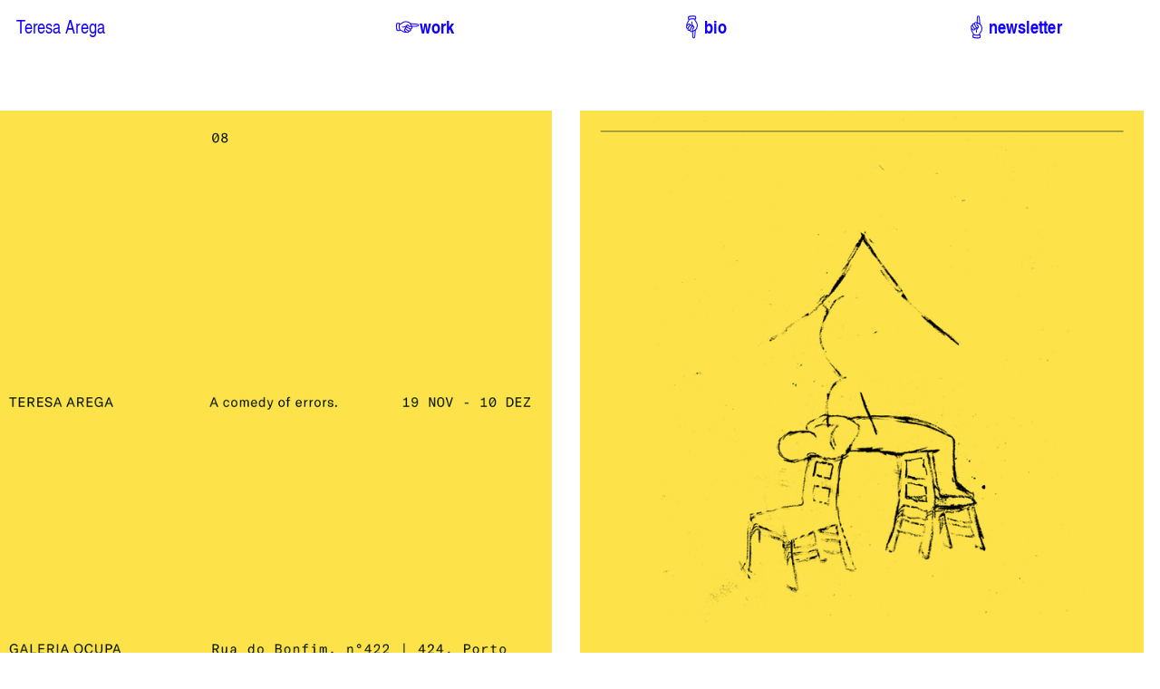

--- FILE ---
content_type: text/html; charset=UTF-8
request_url: https://teresaarega.com/comedy-of-errors
body_size: 44230
content:
<!DOCTYPE html>
<!-- 

        Running on cargo.site

-->
<html lang="en" data-predefined-style="true" data-css-presets="true" data-css-preset data-typography-preset>
	<head>
<script>
				var __cargo_context__ = 'live';
				var __cargo_js_ver__ = 'c=3451682563';
				var __cargo_maint__ = false;
				
				
			</script>
					<meta http-equiv="X-UA-Compatible" content="IE=edge,chrome=1">
		<meta http-equiv="Content-Type" content="text/html; charset=utf-8">
		<meta name="viewport" content="initial-scale=1.0, maximum-scale=1.0, user-scalable=no">
		
			<meta name="robots" content="index,follow">
		<title>comedy of errors — teresa arega</title>
		<meta name="description" content="O projecto “A comedy of errors” apareceu quando me propuseram intervir na Galeria Ocupa — um espaço artístico que apropria o “Santo...">
				<meta name="twitter:card" content="summary_large_image">
		<meta name="twitter:title" content="comedy of errors — teresa arega">
		<meta name="twitter:description" content="O projecto “A comedy of errors” apareceu quando me propuseram intervir na Galeria Ocupa — um espaço artístico que apropria o “Santo...">
		<meta name="twitter:image" content="https://freight.cargo.site/w/1200/i/6d841ccdddabbbca70c9d8efb12a3c96191eeca0a6e430e7630a6181e5552858/IMG_8344.PNG">
		<meta property="og:locale" content="en_US">
		<meta property="og:title" content="comedy of errors — teresa arega">
		<meta property="og:description" content="O projecto “A comedy of errors” apareceu quando me propuseram intervir na Galeria Ocupa — um espaço artístico que apropria o “Santo...">
		<meta property="og:url" content="https://teresaarega.com/comedy-of-errors">
		<meta property="og:image" content="https://freight.cargo.site/w/1200/i/6d841ccdddabbbca70c9d8efb12a3c96191eeca0a6e430e7630a6181e5552858/IMG_8344.PNG">
		<meta property="og:type" content="website">

		<link rel="preconnect" href="https://static.cargo.site" crossorigin>
		<link rel="preconnect" href="https://freight.cargo.site" crossorigin>
				<link rel="preconnect" href="https://type.cargo.site" crossorigin>

		<!--<link rel="preload" href="https://static.cargo.site/assets/social/IconFont-Regular-0.9.3.woff2" as="font" type="font/woff" crossorigin>-->

		

		<link href="https://freight.cargo.site/t/original/i/53b2226ef6604aafda440e96b6bf0af056bf50c7e408a7f59d14a61842e6db3f/VentoAparente-cargo.ico" rel="shortcut icon">
		<link href="https://teresaarega.com/rss" rel="alternate" type="application/rss+xml" title="teresa arega feed">

		<link href="https://teresaarega.com/stylesheet?c=3451682563&1743617668" id="member_stylesheet" rel="stylesheet" type="text/css" />
<style id="">@font-face{font-family:Icons;src:url(https://static.cargo.site/assets/social/IconFont-Regular-0.9.3.woff2);unicode-range:U+E000-E15C,U+F0000,U+FE0E}@font-face{font-family:Icons;src:url(https://static.cargo.site/assets/social/IconFont-Regular-0.9.3.woff2);font-weight:240;unicode-range:U+E000-E15C,U+F0000,U+FE0E}@font-face{font-family:Icons;src:url(https://static.cargo.site/assets/social/IconFont-Regular-0.9.3.woff2);unicode-range:U+E000-E15C,U+F0000,U+FE0E;font-weight:400}@font-face{font-family:Icons;src:url(https://static.cargo.site/assets/social/IconFont-Regular-0.9.3.woff2);unicode-range:U+E000-E15C,U+F0000,U+FE0E;font-weight:600}@font-face{font-family:Icons;src:url(https://static.cargo.site/assets/social/IconFont-Regular-0.9.3.woff2);unicode-range:U+E000-E15C,U+F0000,U+FE0E;font-weight:800}@font-face{font-family:Icons;src:url(https://static.cargo.site/assets/social/IconFont-Regular-0.9.3.woff2);unicode-range:U+E000-E15C,U+F0000,U+FE0E;font-style:italic}@font-face{font-family:Icons;src:url(https://static.cargo.site/assets/social/IconFont-Regular-0.9.3.woff2);unicode-range:U+E000-E15C,U+F0000,U+FE0E;font-weight:200;font-style:italic}@font-face{font-family:Icons;src:url(https://static.cargo.site/assets/social/IconFont-Regular-0.9.3.woff2);unicode-range:U+E000-E15C,U+F0000,U+FE0E;font-weight:400;font-style:italic}@font-face{font-family:Icons;src:url(https://static.cargo.site/assets/social/IconFont-Regular-0.9.3.woff2);unicode-range:U+E000-E15C,U+F0000,U+FE0E;font-weight:600;font-style:italic}@font-face{font-family:Icons;src:url(https://static.cargo.site/assets/social/IconFont-Regular-0.9.3.woff2);unicode-range:U+E000-E15C,U+F0000,U+FE0E;font-weight:800;font-style:italic}body.iconfont-loading,body.iconfont-loading *{color:transparent!important}body{-moz-osx-font-smoothing:grayscale;-webkit-font-smoothing:antialiased;-webkit-text-size-adjust:none}body.no-scroll{overflow:hidden}/*!
 * Content
 */.page{word-wrap:break-word}:focus{outline:0}.pointer-events-none{pointer-events:none}.pointer-events-auto{pointer-events:auto}.pointer-events-none .page_content .audio-player,.pointer-events-none .page_content .shop_product,.pointer-events-none .page_content a,.pointer-events-none .page_content audio,.pointer-events-none .page_content button,.pointer-events-none .page_content details,.pointer-events-none .page_content iframe,.pointer-events-none .page_content img,.pointer-events-none .page_content input,.pointer-events-none .page_content video{pointer-events:auto}.pointer-events-none .page_content *>a,.pointer-events-none .page_content>a{position:relative}s *{text-transform:inherit}#toolset{position:fixed;bottom:10px;right:10px;z-index:8}.mobile #toolset,.template_site_inframe #toolset{display:none}#toolset a{display:block;height:24px;width:24px;margin:0;padding:0;text-decoration:none;background:rgba(0,0,0,.2)}#toolset a:hover{background:rgba(0,0,0,.8)}[data-adminview] #toolset a,[data-adminview] #toolset_admin a{background:rgba(0,0,0,.04);pointer-events:none;cursor:default}#toolset_admin a:active{background:rgba(0,0,0,.7)}#toolset_admin a svg>*{transform:scale(1.1) translate(0,-.5px);transform-origin:50% 50%}#toolset_admin a svg{pointer-events:none;width:100%!important;height:auto!important}#following-container{overflow:auto;-webkit-overflow-scrolling:touch}#following-container iframe{height:100%;width:100%;position:absolute;top:0;left:0;right:0;bottom:0}:root{--following-width:-400px;--following-animation-duration:450ms}@keyframes following-open{0%{transform:translateX(0)}100%{transform:translateX(var(--following-width))}}@keyframes following-open-inverse{0%{transform:translateX(0)}100%{transform:translateX(calc(-1 * var(--following-width)))}}@keyframes following-close{0%{transform:translateX(var(--following-width))}100%{transform:translateX(0)}}@keyframes following-close-inverse{0%{transform:translateX(calc(-1 * var(--following-width)))}100%{transform:translateX(0)}}body.animate-left{animation:following-open var(--following-animation-duration);animation-fill-mode:both;animation-timing-function:cubic-bezier(.24,1,.29,1)}#following-container.animate-left{animation:following-close-inverse var(--following-animation-duration);animation-fill-mode:both;animation-timing-function:cubic-bezier(.24,1,.29,1)}#following-container.animate-left #following-frame{animation:following-close var(--following-animation-duration);animation-fill-mode:both;animation-timing-function:cubic-bezier(.24,1,.29,1)}body.animate-right{animation:following-close var(--following-animation-duration);animation-fill-mode:both;animation-timing-function:cubic-bezier(.24,1,.29,1)}#following-container.animate-right{animation:following-open-inverse var(--following-animation-duration);animation-fill-mode:both;animation-timing-function:cubic-bezier(.24,1,.29,1)}#following-container.animate-right #following-frame{animation:following-open var(--following-animation-duration);animation-fill-mode:both;animation-timing-function:cubic-bezier(.24,1,.29,1)}.slick-slider{position:relative;display:block;-moz-box-sizing:border-box;box-sizing:border-box;-webkit-user-select:none;-moz-user-select:none;-ms-user-select:none;user-select:none;-webkit-touch-callout:none;-khtml-user-select:none;-ms-touch-action:pan-y;touch-action:pan-y;-webkit-tap-highlight-color:transparent}.slick-list{position:relative;display:block;overflow:hidden;margin:0;padding:0}.slick-list:focus{outline:0}.slick-list.dragging{cursor:pointer;cursor:hand}.slick-slider .slick-list,.slick-slider .slick-track{transform:translate3d(0,0,0);will-change:transform}.slick-track{position:relative;top:0;left:0;display:block}.slick-track:after,.slick-track:before{display:table;content:'';width:1px;height:1px;margin-top:-1px;margin-left:-1px}.slick-track:after{clear:both}.slick-loading .slick-track{visibility:hidden}.slick-slide{display:none;float:left;height:100%;min-height:1px}[dir=rtl] .slick-slide{float:right}.content .slick-slide img{display:inline-block}.content .slick-slide img:not(.image-zoom){cursor:pointer}.content .scrub .slick-list,.content .scrub .slick-slide img:not(.image-zoom){cursor:ew-resize}body.slideshow-scrub-dragging *{cursor:ew-resize!important}.content .slick-slide img:not([src]),.content .slick-slide img[src='']{width:100%;height:auto}.slick-slide.slick-loading img{display:none}.slick-slide.dragging img{pointer-events:none}.slick-initialized .slick-slide{display:block}.slick-loading .slick-slide{visibility:hidden}.slick-vertical .slick-slide{display:block;height:auto;border:1px solid transparent}.slick-arrow.slick-hidden{display:none}.slick-arrow{position:absolute;z-index:9;width:0;top:0;height:100%;cursor:pointer;will-change:opacity;-webkit-transition:opacity 333ms cubic-bezier(.4,0,.22,1);transition:opacity 333ms cubic-bezier(.4,0,.22,1)}.slick-arrow.hidden{opacity:0}.slick-arrow svg{position:absolute;width:36px;height:36px;top:0;left:0;right:0;bottom:0;margin:auto;transform:translate(.25px,.25px)}.slick-arrow svg.right-arrow{transform:translate(.25px,.25px) scaleX(-1)}.slick-arrow svg:active{opacity:.75}.slick-arrow svg .arrow-shape{fill:none!important;stroke:#fff;stroke-linecap:square}.slick-arrow svg .arrow-outline{fill:none!important;stroke-width:2.5px;stroke:rgba(0,0,0,.6);stroke-linecap:square}.slick-arrow.slick-next{right:0;text-align:right}.slick-next svg,.wallpaper-navigation .slick-next svg{margin-right:10px}.mobile .slick-next svg{margin-right:10px}.slick-arrow.slick-prev{text-align:left}.slick-prev svg,.wallpaper-navigation .slick-prev svg{margin-left:10px}.mobile .slick-prev svg{margin-left:10px}.loading_animation{display:none;vertical-align:middle;z-index:15;line-height:0;pointer-events:none;border-radius:100%}.loading_animation.hidden{display:none}.loading_animation.pulsing{opacity:0;display:inline-block;animation-delay:.1s;-webkit-animation-delay:.1s;-moz-animation-delay:.1s;animation-duration:12s;animation-iteration-count:infinite;animation:fade-pulse-in .5s ease-in-out;-moz-animation:fade-pulse-in .5s ease-in-out;-webkit-animation:fade-pulse-in .5s ease-in-out;-webkit-animation-fill-mode:forwards;-moz-animation-fill-mode:forwards;animation-fill-mode:forwards}.loading_animation.pulsing.no-delay{animation-delay:0s;-webkit-animation-delay:0s;-moz-animation-delay:0s}.loading_animation div{border-radius:100%}.loading_animation div svg{max-width:100%;height:auto}.loading_animation div,.loading_animation div svg{width:20px;height:20px}.loading_animation.full-width svg{width:100%;height:auto}.loading_animation.full-width.big svg{width:100px;height:100px}.loading_animation div svg>*{fill:#ccc}.loading_animation div{-webkit-animation:spin-loading 12s ease-out;-webkit-animation-iteration-count:infinite;-moz-animation:spin-loading 12s ease-out;-moz-animation-iteration-count:infinite;animation:spin-loading 12s ease-out;animation-iteration-count:infinite}.loading_animation.hidden{display:none}[data-backdrop] .loading_animation{position:absolute;top:15px;left:15px;z-index:99}.loading_animation.position-absolute.middle{top:calc(50% - 10px);left:calc(50% - 10px)}.loading_animation.position-absolute.topleft{top:0;left:0}.loading_animation.position-absolute.middleright{top:calc(50% - 10px);right:1rem}.loading_animation.position-absolute.middleleft{top:calc(50% - 10px);left:1rem}.loading_animation.gray div svg>*{fill:#999}.loading_animation.gray-dark div svg>*{fill:#666}.loading_animation.gray-darker div svg>*{fill:#555}.loading_animation.gray-light div svg>*{fill:#ccc}.loading_animation.white div svg>*{fill:rgba(255,255,255,.85)}.loading_animation.blue div svg>*{fill:#698fff}.loading_animation.inline{display:inline-block;margin-bottom:.5ex}.loading_animation.inline.left{margin-right:.5ex}@-webkit-keyframes fade-pulse-in{0%{opacity:0}50%{opacity:.5}100%{opacity:1}}@-moz-keyframes fade-pulse-in{0%{opacity:0}50%{opacity:.5}100%{opacity:1}}@keyframes fade-pulse-in{0%{opacity:0}50%{opacity:.5}100%{opacity:1}}@-webkit-keyframes pulsate{0%{opacity:1}50%{opacity:0}100%{opacity:1}}@-moz-keyframes pulsate{0%{opacity:1}50%{opacity:0}100%{opacity:1}}@keyframes pulsate{0%{opacity:1}50%{opacity:0}100%{opacity:1}}@-webkit-keyframes spin-loading{0%{transform:rotate(0)}9%{transform:rotate(1050deg)}18%{transform:rotate(-1090deg)}20%{transform:rotate(-1080deg)}23%{transform:rotate(-1080deg)}28%{transform:rotate(-1095deg)}29%{transform:rotate(-1065deg)}34%{transform:rotate(-1080deg)}35%{transform:rotate(-1050deg)}40%{transform:rotate(-1065deg)}41%{transform:rotate(-1035deg)}44%{transform:rotate(-1035deg)}47%{transform:rotate(-2160deg)}50%{transform:rotate(-2160deg)}56%{transform:rotate(45deg)}60%{transform:rotate(45deg)}80%{transform:rotate(6120deg)}100%{transform:rotate(0)}}@keyframes spin-loading{0%{transform:rotate(0)}9%{transform:rotate(1050deg)}18%{transform:rotate(-1090deg)}20%{transform:rotate(-1080deg)}23%{transform:rotate(-1080deg)}28%{transform:rotate(-1095deg)}29%{transform:rotate(-1065deg)}34%{transform:rotate(-1080deg)}35%{transform:rotate(-1050deg)}40%{transform:rotate(-1065deg)}41%{transform:rotate(-1035deg)}44%{transform:rotate(-1035deg)}47%{transform:rotate(-2160deg)}50%{transform:rotate(-2160deg)}56%{transform:rotate(45deg)}60%{transform:rotate(45deg)}80%{transform:rotate(6120deg)}100%{transform:rotate(0)}}[grid-row]{align-items:flex-start;box-sizing:border-box;display:-webkit-box;display:-webkit-flex;display:-ms-flexbox;display:flex;-webkit-flex-wrap:wrap;-ms-flex-wrap:wrap;flex-wrap:wrap}[grid-col]{box-sizing:border-box}[grid-row] [grid-col].empty:after{content:"\0000A0";cursor:text}body.mobile[data-adminview=content-editproject] [grid-row] [grid-col].empty:after{display:none}[grid-col=auto]{-webkit-box-flex:1;-webkit-flex:1;-ms-flex:1;flex:1}[grid-col=x12]{width:100%}[grid-col=x11]{width:50%}[grid-col=x10]{width:33.33%}[grid-col=x9]{width:25%}[grid-col=x8]{width:20%}[grid-col=x7]{width:16.666666667%}[grid-col=x6]{width:14.285714286%}[grid-col=x5]{width:12.5%}[grid-col=x4]{width:11.111111111%}[grid-col=x3]{width:10%}[grid-col=x2]{width:9.090909091%}[grid-col=x1]{width:8.333333333%}[grid-col="1"]{width:8.33333%}[grid-col="2"]{width:16.66667%}[grid-col="3"]{width:25%}[grid-col="4"]{width:33.33333%}[grid-col="5"]{width:41.66667%}[grid-col="6"]{width:50%}[grid-col="7"]{width:58.33333%}[grid-col="8"]{width:66.66667%}[grid-col="9"]{width:75%}[grid-col="10"]{width:83.33333%}[grid-col="11"]{width:91.66667%}[grid-col="12"]{width:100%}body.mobile [grid-responsive] [grid-col]{width:100%;-webkit-box-flex:none;-webkit-flex:none;-ms-flex:none;flex:none}[data-ce-host=true][contenteditable=true] [grid-pad]{pointer-events:none}[data-ce-host=true][contenteditable=true] [grid-pad]>*{pointer-events:auto}[grid-pad="0"]{padding:0}[grid-pad="0.25"]{padding:.125rem}[grid-pad="0.5"]{padding:.25rem}[grid-pad="0.75"]{padding:.375rem}[grid-pad="1"]{padding:.5rem}[grid-pad="1.25"]{padding:.625rem}[grid-pad="1.5"]{padding:.75rem}[grid-pad="1.75"]{padding:.875rem}[grid-pad="2"]{padding:1rem}[grid-pad="2.5"]{padding:1.25rem}[grid-pad="3"]{padding:1.5rem}[grid-pad="3.5"]{padding:1.75rem}[grid-pad="4"]{padding:2rem}[grid-pad="5"]{padding:2.5rem}[grid-pad="6"]{padding:3rem}[grid-pad="7"]{padding:3.5rem}[grid-pad="8"]{padding:4rem}[grid-pad="9"]{padding:4.5rem}[grid-pad="10"]{padding:5rem}[grid-gutter="0"]{margin:0}[grid-gutter="0.5"]{margin:-.25rem}[grid-gutter="1"]{margin:-.5rem}[grid-gutter="1.5"]{margin:-.75rem}[grid-gutter="2"]{margin:-1rem}[grid-gutter="2.5"]{margin:-1.25rem}[grid-gutter="3"]{margin:-1.5rem}[grid-gutter="3.5"]{margin:-1.75rem}[grid-gutter="4"]{margin:-2rem}[grid-gutter="5"]{margin:-2.5rem}[grid-gutter="6"]{margin:-3rem}[grid-gutter="7"]{margin:-3.5rem}[grid-gutter="8"]{margin:-4rem}[grid-gutter="10"]{margin:-5rem}[grid-gutter="12"]{margin:-6rem}[grid-gutter="14"]{margin:-7rem}[grid-gutter="16"]{margin:-8rem}[grid-gutter="18"]{margin:-9rem}[grid-gutter="20"]{margin:-10rem}small{max-width:100%;text-decoration:inherit}img:not([src]),img[src='']{outline:1px solid rgba(177,177,177,.4);outline-offset:-1px;content:url([data-uri])}img.image-zoom{cursor:-webkit-zoom-in;cursor:-moz-zoom-in;cursor:zoom-in}#imprimatur{color:#333;font-size:10px;font-family:-apple-system,BlinkMacSystemFont,"Segoe UI",Roboto,Oxygen,Ubuntu,Cantarell,"Open Sans","Helvetica Neue",sans-serif,"Sans Serif",Icons;/*!System*/position:fixed;opacity:.3;right:-28px;bottom:160px;transform:rotate(270deg);-ms-transform:rotate(270deg);-webkit-transform:rotate(270deg);z-index:8;text-transform:uppercase;color:#999;opacity:.5;padding-bottom:2px;text-decoration:none}.mobile #imprimatur{display:none}bodycopy cargo-link a{font-family:-apple-system,BlinkMacSystemFont,"Segoe UI",Roboto,Oxygen,Ubuntu,Cantarell,"Open Sans","Helvetica Neue",sans-serif,"Sans Serif",Icons;/*!System*/font-size:12px;font-style:normal;font-weight:400;transform:rotate(270deg);text-decoration:none;position:fixed!important;right:-27px;bottom:100px;text-decoration:none;letter-spacing:normal;background:0 0;border:0;border-bottom:0;outline:0}/*! PhotoSwipe Default UI CSS by Dmitry Semenov | photoswipe.com | MIT license */.pswp--has_mouse .pswp__button--arrow--left,.pswp--has_mouse .pswp__button--arrow--right,.pswp__ui{visibility:visible}.pswp--minimal--dark .pswp__top-bar,.pswp__button{background:0 0}.pswp,.pswp__bg,.pswp__container,.pswp__img--placeholder,.pswp__zoom-wrap,.quick-view-navigation{-webkit-backface-visibility:hidden}.pswp__button{cursor:pointer;opacity:1;-webkit-appearance:none;transition:opacity .2s;-webkit-box-shadow:none;box-shadow:none}.pswp__button-close>svg{top:10px;right:10px;margin-left:auto}.pswp--touch .quick-view-navigation{display:none}.pswp__ui{-webkit-font-smoothing:auto;opacity:1;z-index:1550}.quick-view-navigation{will-change:opacity;-webkit-transition:opacity 333ms cubic-bezier(.4,0,.22,1);transition:opacity 333ms cubic-bezier(.4,0,.22,1)}.quick-view-navigation .pswp__group .pswp__button{pointer-events:auto}.pswp__button>svg{position:absolute;width:36px;height:36px}.quick-view-navigation .pswp__group:active svg{opacity:.75}.pswp__button svg .shape-shape{fill:#fff}.pswp__button svg .shape-outline{fill:#000}.pswp__button-prev>svg{top:0;bottom:0;left:10px;margin:auto}.pswp__button-next>svg{top:0;bottom:0;right:10px;margin:auto}.quick-view-navigation .pswp__group .pswp__button-prev{position:absolute;left:0;top:0;width:0;height:100%}.quick-view-navigation .pswp__group .pswp__button-next{position:absolute;right:0;top:0;width:0;height:100%}.quick-view-navigation .close-button,.quick-view-navigation .left-arrow,.quick-view-navigation .right-arrow{transform:translate(.25px,.25px)}.quick-view-navigation .right-arrow{transform:translate(.25px,.25px) scaleX(-1)}.pswp__button svg .shape-outline{fill:transparent!important;stroke:#000;stroke-width:2.5px;stroke-linecap:square}.pswp__button svg .shape-shape{fill:transparent!important;stroke:#fff;stroke-width:1.5px;stroke-linecap:square}.pswp__bg,.pswp__scroll-wrap,.pswp__zoom-wrap{width:100%;position:absolute}.quick-view-navigation .pswp__group .pswp__button-close{margin:0}.pswp__container,.pswp__item,.pswp__zoom-wrap{right:0;bottom:0;top:0;position:absolute;left:0}.pswp__ui--hidden .pswp__button{opacity:.001}.pswp__ui--hidden .pswp__button,.pswp__ui--hidden .pswp__button *{pointer-events:none}.pswp .pswp__ui.pswp__ui--displaynone{display:none}.pswp__element--disabled{display:none!important}/*! PhotoSwipe main CSS by Dmitry Semenov | photoswipe.com | MIT license */.pswp{position:fixed;display:none;height:100%;width:100%;top:0;left:0;right:0;bottom:0;margin:auto;-ms-touch-action:none;touch-action:none;z-index:9999999;-webkit-text-size-adjust:100%;line-height:initial;letter-spacing:initial;outline:0}.pswp img{max-width:none}.pswp--zoom-disabled .pswp__img{cursor:default!important}.pswp--animate_opacity{opacity:.001;will-change:opacity;-webkit-transition:opacity 333ms cubic-bezier(.4,0,.22,1);transition:opacity 333ms cubic-bezier(.4,0,.22,1)}.pswp--open{display:block}.pswp--zoom-allowed .pswp__img{cursor:-webkit-zoom-in;cursor:-moz-zoom-in;cursor:zoom-in}.pswp--zoomed-in .pswp__img{cursor:-webkit-grab;cursor:-moz-grab;cursor:grab}.pswp--dragging .pswp__img{cursor:-webkit-grabbing;cursor:-moz-grabbing;cursor:grabbing}.pswp__bg{left:0;top:0;height:100%;opacity:0;transform:translateZ(0);will-change:opacity}.pswp__scroll-wrap{left:0;top:0;height:100%}.pswp__container,.pswp__zoom-wrap{-ms-touch-action:none;touch-action:none}.pswp__container,.pswp__img{-webkit-user-select:none;-moz-user-select:none;-ms-user-select:none;user-select:none;-webkit-tap-highlight-color:transparent;-webkit-touch-callout:none}.pswp__zoom-wrap{-webkit-transform-origin:left top;-ms-transform-origin:left top;transform-origin:left top;-webkit-transition:-webkit-transform 222ms cubic-bezier(.4,0,.22,1);transition:transform 222ms cubic-bezier(.4,0,.22,1)}.pswp__bg{-webkit-transition:opacity 222ms cubic-bezier(.4,0,.22,1);transition:opacity 222ms cubic-bezier(.4,0,.22,1)}.pswp--animated-in .pswp__bg,.pswp--animated-in .pswp__zoom-wrap{-webkit-transition:none;transition:none}.pswp--hide-overflow .pswp__scroll-wrap,.pswp--hide-overflow.pswp{overflow:hidden}.pswp__img{position:absolute;width:auto;height:auto;top:0;left:0}.pswp__img--placeholder--blank{background:#222}.pswp--ie .pswp__img{width:100%!important;height:auto!important;left:0;top:0}.pswp__ui--idle{opacity:0}.pswp__error-msg{position:absolute;left:0;top:50%;width:100%;text-align:center;font-size:14px;line-height:16px;margin-top:-8px;color:#ccc}.pswp__error-msg a{color:#ccc;text-decoration:underline}.pswp__error-msg{font-family:-apple-system,BlinkMacSystemFont,"Segoe UI",Roboto,Oxygen,Ubuntu,Cantarell,"Open Sans","Helvetica Neue",sans-serif}.quick-view.mouse-down .iframe-item{pointer-events:none!important}.quick-view-caption-positioner{pointer-events:none;width:100%;height:100%}.quick-view-caption-wrapper{margin:auto;position:absolute;bottom:0;left:0;right:0}.quick-view-horizontal-align-left .quick-view-caption-wrapper{margin-left:0}.quick-view-horizontal-align-right .quick-view-caption-wrapper{margin-right:0}[data-quick-view-caption]{transition:.1s opacity ease-in-out;position:absolute;bottom:0;left:0;right:0}.quick-view-horizontal-align-left [data-quick-view-caption]{text-align:left}.quick-view-horizontal-align-right [data-quick-view-caption]{text-align:right}.quick-view-caption{transition:.1s opacity ease-in-out}.quick-view-caption>*{display:inline-block}.quick-view-caption *{pointer-events:auto}.quick-view-caption.hidden{opacity:0}.shop_product .dropdown_wrapper{flex:0 0 100%;position:relative}.shop_product select{appearance:none;-moz-appearance:none;-webkit-appearance:none;outline:0;-webkit-font-smoothing:antialiased;-moz-osx-font-smoothing:grayscale;cursor:pointer;border-radius:0;white-space:nowrap;overflow:hidden!important;text-overflow:ellipsis}.shop_product select.dropdown::-ms-expand{display:none}.shop_product a{cursor:pointer;border-bottom:none;text-decoration:none}.shop_product a.out-of-stock{pointer-events:none}body.audio-player-dragging *{cursor:ew-resize!important}.audio-player{display:inline-flex;flex:1 0 calc(100% - 2px);width:calc(100% - 2px)}.audio-player .button{height:100%;flex:0 0 3.3rem;display:flex}.audio-player .separator{left:3.3rem;height:100%}.audio-player .buffer{width:0%;height:100%;transition:left .3s linear,width .3s linear}.audio-player.seeking .buffer{transition:left 0s,width 0s}.audio-player.seeking{user-select:none;-webkit-user-select:none;cursor:ew-resize}.audio-player.seeking *{user-select:none;-webkit-user-select:none;cursor:ew-resize}.audio-player .bar{overflow:hidden;display:flex;justify-content:space-between;align-content:center;flex-grow:1}.audio-player .progress{width:0%;height:100%;transition:width .3s linear}.audio-player.seeking .progress{transition:width 0s}.audio-player .pause,.audio-player .play{cursor:pointer;height:100%}.audio-player .note-icon{margin:auto 0;order:2;flex:0 1 auto}.audio-player .title{white-space:nowrap;overflow:hidden;text-overflow:ellipsis;pointer-events:none;user-select:none;padding:.5rem 0 .5rem 1rem;margin:auto auto auto 0;flex:0 3 auto;min-width:0;width:100%}.audio-player .total-time{flex:0 1 auto;margin:auto 0}.audio-player .current-time,.audio-player .play-text{flex:0 1 auto;margin:auto 0}.audio-player .stream-anim{user-select:none;margin:auto auto auto 0}.audio-player .stream-anim span{display:inline-block}.audio-player .buffer,.audio-player .current-time,.audio-player .note-svg,.audio-player .play-text,.audio-player .separator,.audio-player .total-time{user-select:none;pointer-events:none}.audio-player .buffer,.audio-player .play-text,.audio-player .progress{position:absolute}.audio-player,.audio-player .bar,.audio-player .button,.audio-player .current-time,.audio-player .note-icon,.audio-player .pause,.audio-player .play,.audio-player .total-time{position:relative}body.mobile .audio-player,body.mobile .audio-player *{-webkit-touch-callout:none}#standalone-admin-frame{border:0;width:400px;position:absolute;right:0;top:0;height:100vh;z-index:99}body[standalone-admin=true] #standalone-admin-frame{transform:translate(0,0)}body[standalone-admin=true] .main_container{width:calc(100% - 400px)}body[standalone-admin=false] #standalone-admin-frame{transform:translate(100%,0)}body[standalone-admin=false] .main_container{width:100%}.toggle_standaloneAdmin{position:fixed;top:0;right:400px;height:40px;width:40px;z-index:999;cursor:pointer;background-color:rgba(0,0,0,.4)}.toggle_standaloneAdmin:active{opacity:.7}body[standalone-admin=false] .toggle_standaloneAdmin{right:0}.toggle_standaloneAdmin *{color:#fff;fill:#fff}.toggle_standaloneAdmin svg{padding:6px;width:100%;height:100%;opacity:.85}body[standalone-admin=false] .toggle_standaloneAdmin #close,body[standalone-admin=true] .toggle_standaloneAdmin #backdropsettings{display:none}.toggle_standaloneAdmin>div{width:100%;height:100%}#admin_toggle_button{position:fixed;top:50%;transform:translate(0,-50%);right:400px;height:36px;width:12px;z-index:999;cursor:pointer;background-color:rgba(0,0,0,.09);padding-left:2px;margin-right:5px}#admin_toggle_button .bar{content:'';background:rgba(0,0,0,.09);position:fixed;width:5px;bottom:0;top:0;z-index:10}#admin_toggle_button:active{background:rgba(0,0,0,.065)}#admin_toggle_button *{color:#fff;fill:#fff}#admin_toggle_button svg{padding:0;width:16px;height:36px;margin-left:1px;opacity:1}#admin_toggle_button svg *{fill:#fff;opacity:1}#admin_toggle_button[data-state=closed] .toggle_admin_close{display:none}#admin_toggle_button[data-state=closed],#admin_toggle_button[data-state=closed] .toggle_admin_open{width:20px;cursor:pointer;margin:0}#admin_toggle_button[data-state=closed] svg{margin-left:2px}#admin_toggle_button[data-state=open] .toggle_admin_open{display:none}select,select *{text-rendering:auto!important}b b{font-weight:inherit}*{-webkit-box-sizing:border-box;-moz-box-sizing:border-box;box-sizing:border-box}customhtml>*{position:relative;z-index:10}body,html{min-height:100vh;margin:0;padding:0}html{touch-action:manipulation;position:relative;background-color:#fff}.main_container{min-height:100vh;width:100%;overflow:hidden}.container{display:-webkit-box;display:-webkit-flex;display:-moz-box;display:-ms-flexbox;display:flex;-webkit-flex-wrap:wrap;-moz-flex-wrap:wrap;-ms-flex-wrap:wrap;flex-wrap:wrap;max-width:100%;width:100%;overflow:visible}.container{align-items:flex-start;-webkit-align-items:flex-start}.page{z-index:2}.page ul li>text-limit{display:block}.content,.content_container,.pinned{-webkit-flex:1 0 auto;-moz-flex:1 0 auto;-ms-flex:1 0 auto;flex:1 0 auto;max-width:100%}.content_container{width:100%}.content_container.full_height{min-height:100vh}.page_background{position:absolute;top:0;left:0;width:100%;height:100%}.page_container{position:relative;overflow:visible;width:100%}.backdrop{position:absolute;top:0;z-index:1;width:100%;height:100%;max-height:100vh}.backdrop>div{position:absolute;top:0;left:0;width:100%;height:100%;-webkit-backface-visibility:hidden;backface-visibility:hidden;transform:translate3d(0,0,0);contain:strict}[data-backdrop].backdrop>div[data-overflowing]{max-height:100vh;position:absolute;top:0;left:0}body.mobile [split-responsive]{display:flex;flex-direction:column}body.mobile [split-responsive] .container{width:100%;order:2}body.mobile [split-responsive] .backdrop{position:relative;height:50vh;width:100%;order:1}body.mobile [split-responsive] [data-auxiliary].backdrop{position:absolute;height:50vh;width:100%;order:1}.page{position:relative;z-index:2}img[data-align=left]{float:left}img[data-align=right]{float:right}[data-rotation]{transform-origin:center center}.content .page_content:not([contenteditable=true]) [data-draggable]{pointer-events:auto!important;backface-visibility:hidden}.preserve-3d{-moz-transform-style:preserve-3d;transform-style:preserve-3d}.content .page_content:not([contenteditable=true]) [data-draggable] iframe{pointer-events:none!important}.dragging-active iframe{pointer-events:none!important}.content .page_content:not([contenteditable=true]) [data-draggable]:active{opacity:1}.content .scroll-transition-fade{transition:transform 1s ease-in-out,opacity .8s ease-in-out}.content .scroll-transition-fade.below-viewport{opacity:0;transform:translateY(40px)}.mobile.full_width .page_container:not([split-layout]) .container_width{width:100%}[data-view=pinned_bottom] .bottom_pin_invisibility{visibility:hidden}.pinned{position:relative;width:100%}.pinned .page_container.accommodate:not(.fixed):not(.overlay){z-index:2}.pinned .page_container.overlay{position:absolute;z-index:4}.pinned .page_container.overlay.fixed{position:fixed}.pinned .page_container.overlay.fixed .page{max-height:100vh;-webkit-overflow-scrolling:touch}.pinned .page_container.overlay.fixed .page.allow-scroll{overflow-y:auto;overflow-x:hidden}.pinned .page_container.overlay.fixed .page.allow-scroll{align-items:flex-start;-webkit-align-items:flex-start}.pinned .page_container .page.allow-scroll::-webkit-scrollbar{width:0;background:0 0;display:none}.pinned.pinned_top .page_container.overlay{left:0;top:0}.pinned.pinned_bottom .page_container.overlay{left:0;bottom:0}div[data-container=set]:empty{margin-top:1px}.thumbnails{position:relative;z-index:1}[thumbnails=grid]{align-items:baseline}[thumbnails=justify] .thumbnail{box-sizing:content-box}[thumbnails][data-padding-zero] .thumbnail{margin-bottom:-1px}[thumbnails=montessori] .thumbnail{pointer-events:auto;position:absolute}[thumbnails] .thumbnail>a{display:block;text-decoration:none}[thumbnails=montessori]{height:0}[thumbnails][data-resizing],[thumbnails][data-resizing] *{cursor:nwse-resize}[thumbnails] .thumbnail .resize-handle{cursor:nwse-resize;width:26px;height:26px;padding:5px;position:absolute;opacity:.75;right:-1px;bottom:-1px;z-index:100}[thumbnails][data-resizing] .resize-handle{display:none}[thumbnails] .thumbnail .resize-handle svg{position:absolute;top:0;left:0}[thumbnails] .thumbnail .resize-handle:hover{opacity:1}[data-can-move].thumbnail .resize-handle svg .resize_path_outline{fill:#fff}[data-can-move].thumbnail .resize-handle svg .resize_path{fill:#000}[thumbnails=montessori] .thumbnail_sizer{height:0;width:100%;position:relative;padding-bottom:100%;pointer-events:none}[thumbnails] .thumbnail img{display:block;min-height:3px;margin-bottom:0}[thumbnails] .thumbnail img:not([src]),img[src=""]{margin:0!important;width:100%;min-height:3px;height:100%!important;position:absolute}[aspect-ratio="1x1"].thumb_image{height:0;padding-bottom:100%;overflow:hidden}[aspect-ratio="4x3"].thumb_image{height:0;padding-bottom:75%;overflow:hidden}[aspect-ratio="16x9"].thumb_image{height:0;padding-bottom:56.25%;overflow:hidden}[thumbnails] .thumb_image{width:100%;position:relative}[thumbnails][thumbnail-vertical-align=top]{align-items:flex-start}[thumbnails][thumbnail-vertical-align=middle]{align-items:center}[thumbnails][thumbnail-vertical-align=bottom]{align-items:baseline}[thumbnails][thumbnail-horizontal-align=left]{justify-content:flex-start}[thumbnails][thumbnail-horizontal-align=middle]{justify-content:center}[thumbnails][thumbnail-horizontal-align=right]{justify-content:flex-end}.thumb_image.default_image>svg{position:absolute;top:0;left:0;bottom:0;right:0;width:100%;height:100%}.thumb_image.default_image{outline:1px solid #ccc;outline-offset:-1px;position:relative}.mobile.full_width [data-view=Thumbnail] .thumbnails_width{width:100%}.content [data-draggable] a:active,.content [data-draggable] img:active{opacity:initial}.content .draggable-dragging{opacity:initial}[data-draggable].draggable_visible{visibility:visible}[data-draggable].draggable_hidden{visibility:hidden}.gallery_card [data-draggable],.marquee [data-draggable]{visibility:inherit}[data-draggable]{visibility:visible;background-color:rgba(0,0,0,.003)}#site_menu_panel_container .image-gallery:not(.initialized){height:0;padding-bottom:100%;min-height:initial}.image-gallery:not(.initialized){min-height:100vh;visibility:hidden;width:100%}.image-gallery .gallery_card img{display:block;width:100%;height:auto}.image-gallery .gallery_card{transform-origin:center}.image-gallery .gallery_card.dragging{opacity:.1;transform:initial!important}.image-gallery:not([image-gallery=slideshow]) .gallery_card iframe:only-child,.image-gallery:not([image-gallery=slideshow]) .gallery_card video:only-child{width:100%;height:100%;top:0;left:0;position:absolute}.image-gallery[image-gallery=slideshow] .gallery_card video[muted][autoplay]:not([controls]),.image-gallery[image-gallery=slideshow] .gallery_card video[muted][data-autoplay]:not([controls]){pointer-events:none}.image-gallery [image-gallery-pad="0"] video:only-child{object-fit:cover;height:calc(100% + 1px)}div.image-gallery>a,div.image-gallery>iframe,div.image-gallery>img,div.image-gallery>video{display:none}[image-gallery-row]{align-items:flex-start;box-sizing:border-box;display:-webkit-box;display:-webkit-flex;display:-ms-flexbox;display:flex;-webkit-flex-wrap:wrap;-ms-flex-wrap:wrap;flex-wrap:wrap}.image-gallery .gallery_card_image{width:100%;position:relative}[data-predefined-style=true] .image-gallery a.gallery_card{display:block;border:none}[image-gallery-col]{box-sizing:border-box}[image-gallery-col=x12]{width:100%}[image-gallery-col=x11]{width:50%}[image-gallery-col=x10]{width:33.33%}[image-gallery-col=x9]{width:25%}[image-gallery-col=x8]{width:20%}[image-gallery-col=x7]{width:16.666666667%}[image-gallery-col=x6]{width:14.285714286%}[image-gallery-col=x5]{width:12.5%}[image-gallery-col=x4]{width:11.111111111%}[image-gallery-col=x3]{width:10%}[image-gallery-col=x2]{width:9.090909091%}[image-gallery-col=x1]{width:8.333333333%}.content .page_content [image-gallery-pad].image-gallery{pointer-events:none}.content .page_content [image-gallery-pad].image-gallery .gallery_card_image>*,.content .page_content [image-gallery-pad].image-gallery .gallery_image_caption{pointer-events:auto}.content .page_content [image-gallery-pad="0"]{padding:0}.content .page_content [image-gallery-pad="0.25"]{padding:.125rem}.content .page_content [image-gallery-pad="0.5"]{padding:.25rem}.content .page_content [image-gallery-pad="0.75"]{padding:.375rem}.content .page_content [image-gallery-pad="1"]{padding:.5rem}.content .page_content [image-gallery-pad="1.25"]{padding:.625rem}.content .page_content [image-gallery-pad="1.5"]{padding:.75rem}.content .page_content [image-gallery-pad="1.75"]{padding:.875rem}.content .page_content [image-gallery-pad="2"]{padding:1rem}.content .page_content [image-gallery-pad="2.5"]{padding:1.25rem}.content .page_content [image-gallery-pad="3"]{padding:1.5rem}.content .page_content [image-gallery-pad="3.5"]{padding:1.75rem}.content .page_content [image-gallery-pad="4"]{padding:2rem}.content .page_content [image-gallery-pad="5"]{padding:2.5rem}.content .page_content [image-gallery-pad="6"]{padding:3rem}.content .page_content [image-gallery-pad="7"]{padding:3.5rem}.content .page_content [image-gallery-pad="8"]{padding:4rem}.content .page_content [image-gallery-pad="9"]{padding:4.5rem}.content .page_content [image-gallery-pad="10"]{padding:5rem}.content .page_content [image-gallery-gutter="0"]{margin:0}.content .page_content [image-gallery-gutter="0.5"]{margin:-.25rem}.content .page_content [image-gallery-gutter="1"]{margin:-.5rem}.content .page_content [image-gallery-gutter="1.5"]{margin:-.75rem}.content .page_content [image-gallery-gutter="2"]{margin:-1rem}.content .page_content [image-gallery-gutter="2.5"]{margin:-1.25rem}.content .page_content [image-gallery-gutter="3"]{margin:-1.5rem}.content .page_content [image-gallery-gutter="3.5"]{margin:-1.75rem}.content .page_content [image-gallery-gutter="4"]{margin:-2rem}.content .page_content [image-gallery-gutter="5"]{margin:-2.5rem}.content .page_content [image-gallery-gutter="6"]{margin:-3rem}.content .page_content [image-gallery-gutter="7"]{margin:-3.5rem}.content .page_content [image-gallery-gutter="8"]{margin:-4rem}.content .page_content [image-gallery-gutter="10"]{margin:-5rem}.content .page_content [image-gallery-gutter="12"]{margin:-6rem}.content .page_content [image-gallery-gutter="14"]{margin:-7rem}.content .page_content [image-gallery-gutter="16"]{margin:-8rem}.content .page_content [image-gallery-gutter="18"]{margin:-9rem}.content .page_content [image-gallery-gutter="20"]{margin:-10rem}[image-gallery=slideshow]:not(.initialized)>*{min-height:1px;opacity:0;min-width:100%}[image-gallery=slideshow][data-constrained-by=height] [image-gallery-vertical-align].slick-track{align-items:flex-start}[image-gallery=slideshow] img.image-zoom:active{opacity:initial}[image-gallery=slideshow].slick-initialized .gallery_card{pointer-events:none}[image-gallery=slideshow].slick-initialized .gallery_card.slick-current{pointer-events:auto}[image-gallery=slideshow] .gallery_card:not(.has_caption){line-height:0}.content .page_content [image-gallery=slideshow].image-gallery>*{pointer-events:auto}.content [image-gallery=slideshow].image-gallery.slick-initialized .gallery_card{overflow:hidden;margin:0;display:flex;flex-flow:row wrap;flex-shrink:0}.content [image-gallery=slideshow].image-gallery.slick-initialized .gallery_card.slick-current{overflow:visible}[image-gallery=slideshow] .gallery_image_caption{opacity:1;transition:opacity .3s;-webkit-transition:opacity .3s;width:100%;margin-left:auto;margin-right:auto;clear:both}[image-gallery-horizontal-align=left] .gallery_image_caption{text-align:left}[image-gallery-horizontal-align=middle] .gallery_image_caption{text-align:center}[image-gallery-horizontal-align=right] .gallery_image_caption{text-align:right}[image-gallery=slideshow][data-slideshow-in-transition] .gallery_image_caption{opacity:0;transition:opacity .3s;-webkit-transition:opacity .3s}[image-gallery=slideshow] .gallery_card_image{width:initial;margin:0;display:inline-block}[image-gallery=slideshow] .gallery_card img{margin:0;display:block}[image-gallery=slideshow][data-exploded]{align-items:flex-start;box-sizing:border-box;display:-webkit-box;display:-webkit-flex;display:-ms-flexbox;display:flex;-webkit-flex-wrap:wrap;-ms-flex-wrap:wrap;flex-wrap:wrap;justify-content:flex-start;align-content:flex-start}[image-gallery=slideshow][data-exploded] .gallery_card{padding:1rem;width:16.666%}[image-gallery=slideshow][data-exploded] .gallery_card_image{height:0;display:block;width:100%}[image-gallery=grid]{align-items:baseline}[image-gallery=grid] .gallery_card.has_caption .gallery_card_image{display:block}[image-gallery=grid] [image-gallery-pad="0"].gallery_card{margin-bottom:-1px}[image-gallery=grid] .gallery_card img{margin:0}[image-gallery=columns] .gallery_card img{margin:0}[image-gallery=justify]{align-items:flex-start}[image-gallery=justify] .gallery_card img{margin:0}[image-gallery=montessori][image-gallery-row]{display:block}[image-gallery=montessori] a.gallery_card,[image-gallery=montessori] div.gallery_card{position:absolute;pointer-events:auto}[image-gallery=montessori][data-can-move] .gallery_card,[image-gallery=montessori][data-can-move] .gallery_card .gallery_card_image,[image-gallery=montessori][data-can-move] .gallery_card .gallery_card_image>*{cursor:move}[image-gallery=montessori]{position:relative;height:0}[image-gallery=freeform] .gallery_card{position:relative}[image-gallery=freeform] [image-gallery-pad="0"].gallery_card{margin-bottom:-1px}[image-gallery-vertical-align]{display:flex;flex-flow:row wrap}[image-gallery-vertical-align].slick-track{display:flex;flex-flow:row nowrap}.image-gallery .slick-list{margin-bottom:-.3px}[image-gallery-vertical-align=top]{align-content:flex-start;align-items:flex-start}[image-gallery-vertical-align=middle]{align-items:center;align-content:center}[image-gallery-vertical-align=bottom]{align-content:flex-end;align-items:flex-end}[image-gallery-horizontal-align=left]{justify-content:flex-start}[image-gallery-horizontal-align=middle]{justify-content:center}[image-gallery-horizontal-align=right]{justify-content:flex-end}.image-gallery[data-resizing],.image-gallery[data-resizing] *{cursor:nwse-resize!important}.image-gallery .gallery_card .resize-handle,.image-gallery .gallery_card .resize-handle *{cursor:nwse-resize!important}.image-gallery .gallery_card .resize-handle{width:26px;height:26px;padding:5px;position:absolute;opacity:.75;right:-1px;bottom:-1px;z-index:10}.image-gallery[data-resizing] .resize-handle{display:none}.image-gallery .gallery_card .resize-handle svg{cursor:nwse-resize!important;position:absolute;top:0;left:0}.image-gallery .gallery_card .resize-handle:hover{opacity:1}[data-can-move].gallery_card .resize-handle svg .resize_path_outline{fill:#fff}[data-can-move].gallery_card .resize-handle svg .resize_path{fill:#000}[image-gallery=montessori] .thumbnail_sizer{height:0;width:100%;position:relative;padding-bottom:100%;pointer-events:none}#site_menu_button{display:block;text-decoration:none;pointer-events:auto;z-index:9;vertical-align:top;cursor:pointer;box-sizing:content-box;font-family:Icons}#site_menu_button.custom_icon{padding:0;line-height:0}#site_menu_button.custom_icon img{width:100%;height:auto}#site_menu_wrapper.disabled #site_menu_button{display:none}#site_menu_wrapper.mobile_only #site_menu_button{display:none}body.mobile #site_menu_wrapper.mobile_only:not(.disabled) #site_menu_button:not(.active){display:block}#site_menu_panel_container[data-type=cargo_menu] #site_menu_panel{display:block;position:fixed;top:0;right:0;bottom:0;left:0;z-index:10;cursor:default}.site_menu{pointer-events:auto;position:absolute;z-index:11;top:0;bottom:0;line-height:0;max-width:400px;min-width:300px;font-size:20px;text-align:left;background:rgba(20,20,20,.95);padding:20px 30px 90px 30px;overflow-y:auto;overflow-x:hidden;display:-webkit-box;display:-webkit-flex;display:-ms-flexbox;display:flex;-webkit-box-orient:vertical;-webkit-box-direction:normal;-webkit-flex-direction:column;-ms-flex-direction:column;flex-direction:column;-webkit-box-pack:start;-webkit-justify-content:flex-start;-ms-flex-pack:start;justify-content:flex-start}body.mobile #site_menu_wrapper .site_menu{-webkit-overflow-scrolling:touch;min-width:auto;max-width:100%;width:100%;padding:20px}#site_menu_wrapper[data-sitemenu-position=bottom-left] #site_menu,#site_menu_wrapper[data-sitemenu-position=top-left] #site_menu{left:0}#site_menu_wrapper[data-sitemenu-position=bottom-right] #site_menu,#site_menu_wrapper[data-sitemenu-position=top-right] #site_menu{right:0}#site_menu_wrapper[data-type=page] .site_menu{right:0;left:0;width:100%;padding:0;margin:0;background:0 0}.site_menu_wrapper.open .site_menu{display:block}.site_menu div{display:block}.site_menu a{text-decoration:none;display:inline-block;color:rgba(255,255,255,.75);max-width:100%;overflow:hidden;white-space:nowrap;text-overflow:ellipsis;line-height:1.4}.site_menu div a.active{color:rgba(255,255,255,.4)}.site_menu div.set-link>a{font-weight:700}.site_menu div.hidden{display:none}.site_menu .close{display:block;position:absolute;top:0;right:10px;font-size:60px;line-height:50px;font-weight:200;color:rgba(255,255,255,.4);cursor:pointer;user-select:none}#site_menu_panel_container .page_container{position:relative;overflow:hidden;background:0 0;z-index:2}#site_menu_panel_container .site_menu_page_wrapper{position:fixed;top:0;left:0;overflow-y:auto;-webkit-overflow-scrolling:touch;height:100%;width:100%;z-index:100}#site_menu_panel_container .site_menu_page_wrapper .backdrop{pointer-events:none}#site_menu_panel_container #site_menu_page_overlay{position:fixed;top:0;right:0;bottom:0;left:0;cursor:default;z-index:1}#shop_button{display:block;text-decoration:none;pointer-events:auto;z-index:9;vertical-align:top;cursor:pointer;box-sizing:content-box;font-family:Icons}#shop_button.custom_icon{padding:0;line-height:0}#shop_button.custom_icon img{width:100%;height:auto}#shop_button.disabled{display:none}.loading[data-loading]{display:none;position:fixed;bottom:8px;left:8px;z-index:100}.new_site_button_wrapper{font-size:1.8rem;font-weight:400;color:rgba(0,0,0,.85);font-family:-apple-system,BlinkMacSystemFont,'Segoe UI',Roboto,Oxygen,Ubuntu,Cantarell,'Open Sans','Helvetica Neue',sans-serif,'Sans Serif',Icons;font-style:normal;line-height:1.4;color:#fff;position:fixed;bottom:0;right:0;z-index:999}body.template_site #toolset{display:none!important}body.mobile .new_site_button{display:none}.new_site_button{display:flex;height:44px;cursor:pointer}.new_site_button .plus{width:44px;height:100%}.new_site_button .plus svg{width:100%;height:100%}.new_site_button .plus svg line{stroke:#000;stroke-width:2px}.new_site_button .plus:after,.new_site_button .plus:before{content:'';width:30px;height:2px}.new_site_button .text{background:#0fce83;display:none;padding:7.5px 15px 7.5px 15px;height:100%;font-size:20px;color:#222}.new_site_button:active{opacity:.8}.new_site_button.show_full .text{display:block}.new_site_button.show_full .plus{display:none}html:not(.admin-wrapper) .template_site #confirm_modal [data-progress] .progress-indicator:after{content:'Generating Site...';padding:7.5px 15px;right:-200px;color:#000}bodycopy svg.marker-overlay,bodycopy svg.marker-overlay *{transform-origin:0 0;-webkit-transform-origin:0 0;box-sizing:initial}bodycopy svg#svgroot{box-sizing:initial}bodycopy svg.marker-overlay{padding:inherit;position:absolute;left:0;top:0;width:100%;height:100%;min-height:1px;overflow:visible;pointer-events:none;z-index:999}bodycopy svg.marker-overlay *{pointer-events:initial}bodycopy svg.marker-overlay text{letter-spacing:initial}bodycopy svg.marker-overlay a{cursor:pointer}.marquee:not(.torn-down){overflow:hidden;width:100%;position:relative;padding-bottom:.25em;padding-top:.25em;margin-bottom:-.25em;margin-top:-.25em;contain:layout}.marquee .marquee_contents{will-change:transform;display:flex;flex-direction:column}.marquee[behavior][direction].torn-down{white-space:normal}.marquee[behavior=bounce] .marquee_contents{display:block;float:left;clear:both}.marquee[behavior=bounce] .marquee_inner{display:block}.marquee[behavior=bounce][direction=vertical] .marquee_contents{width:100%}.marquee[behavior=bounce][direction=diagonal] .marquee_inner:last-child,.marquee[behavior=bounce][direction=vertical] .marquee_inner:last-child{position:relative;visibility:hidden}.marquee[behavior=bounce][direction=horizontal],.marquee[behavior=scroll][direction=horizontal]{white-space:pre}.marquee[behavior=scroll][direction=horizontal] .marquee_contents{display:inline-flex;white-space:nowrap;min-width:100%}.marquee[behavior=scroll][direction=horizontal] .marquee_inner{min-width:100%}.marquee[behavior=scroll] .marquee_inner:first-child{will-change:transform;position:absolute;width:100%;top:0;left:0}.cycle{display:none}</style>
<script type="text/json" data-set="defaults" >{"current_offset":0,"current_page":1,"cargo_url":"teresaaregaa","is_domain":true,"is_mobile":false,"is_tablet":false,"is_phone":false,"api_path":"https:\/\/teresaarega.com\/_api","is_editor":false,"is_template":false,"is_direct_link":true,"direct_link_pid":31306983}</script>
<script type="text/json" data-set="DisplayOptions" >{"user_id":1535238,"pagination_count":24,"title_in_project":true,"disable_project_scroll":false,"learning_cargo_seen":true,"resource_url":null,"use_sets":null,"sets_are_clickable":null,"set_links_position":null,"sticky_pages":null,"total_projects":0,"slideshow_responsive":false,"slideshow_thumbnails_header":true,"layout_options":{"content_position":"right_cover","content_width":"100","content_margin":"5","main_margin":"1.7","text_alignment":"text_left","vertical_position":"vertical_top","bgcolor":"transparent","WebFontConfig":{"system":{"families":{"Arial":{"variants":["n4"]},"-apple-system":{"variants":["n4"]},"Helvetica":{"variants":["n4"]}}},"cargo":{"families":{"Diatype Mono":{"variants":["n4"]},"TeX Gyre Heros Condensed":{"variants":["n4","i4","n7","i7"]},"TeX Gyre Heros":{"variants":["n4","i4","n7","i7"]},"Alte Haas Grotesk":{"variants":["n4","n7"]},"Diatype Mono Variable":{"variants":["n2","n3","n4","n5","n7","i4"]},"Diatype":{"variants":["n2","i2","n3","i3","n4","i4","n5","i5","n7","i7"]}}}},"links_orientation":"links_horizontal","viewport_size":"phone","mobile_zoom":"16","mobile_view":"desktop","mobile_padding":"-6.1","mobile_formatting":false,"width_unit":"rem","text_width":"66","is_feed":false,"limit_vertical_images":false,"image_zoom":true,"mobile_images_full_width":false,"responsive_columns":"1","responsive_thumbnails_padding":"0.7","enable_sitemenu":false,"sitemenu_mobileonly":false,"menu_position":"top-left","sitemenu_option":"cargo_menu","responsive_row_height":"75","advanced_padding_enabled":false,"main_margin_top":"1.7","main_margin_right":"1.7","main_margin_bottom":"1.7","main_margin_left":"1.7","mobile_pages_full_width":false,"scroll_transition":false,"image_full_zoom":false,"quick_view_height":"100","quick_view_width":"100","quick_view_alignment":"quick_view_center_center","advanced_quick_view_padding_enabled":false,"quick_view_padding":"2.5","quick_view_padding_top":"2.5","quick_view_padding_bottom":"2.5","quick_view_padding_left":"2.5","quick_view_padding_right":"2.5","quick_content_alignment":"quick_content_center_center","close_quick_view_on_scroll":true,"show_quick_view_ui":true,"quick_view_bgcolor":"rgba(255, 255, 255, 1)","quick_view_caption":false},"element_sort":{"no-group":[{"name":"Navigation","isActive":true},{"name":"Header Text","isActive":true},{"name":"Content","isActive":true},{"name":"Header Image","isActive":false}]},"site_menu_options":{"display_type":"cargo_menu","enable":false,"mobile_only":false,"position":"top-right","single_page_id":null,"icon":"\ue132","show_homepage":true,"single_page_url":"Menu","custom_icon":false},"ecommerce_options":{"enable_ecommerce_button":false,"shop_button_position":"top-right","shop_icon":"\ue138","custom_icon":false,"shop_icon_text":"CART","icon":"","enable_geofencing":false,"enabled_countries":["AF","AX","AL","DZ","AS","AD","AO","AI","AQ","AG","AR","AM","AW","AU","AT","AZ","BS","BH","BD","BB","BY","BE","BZ","BJ","BM","BT","BO","BQ","BA","BW","BV","BR","IO","BN","BG","BF","BI","KH","CM","CA","CV","KY","CF","TD","CL","CN","CX","CC","CO","KM","CG","CD","CK","CR","CI","HR","CU","CW","CY","CZ","DK","DJ","DM","DO","EC","EG","SV","GQ","ER","EE","ET","FK","FO","FJ","FI","FR","GF","PF","TF","GA","GM","GE","DE","GH","GI","GR","GL","GD","GP","GU","GT","GG","GN","GW","GY","HT","HM","VA","HN","HK","HU","IS","IN","ID","IR","IQ","IE","IM","IL","IT","JM","JP","JE","JO","KZ","KE","KI","KP","KR","KW","KG","LA","LV","LB","LS","LR","LY","LI","LT","LU","MO","MK","MG","MW","MY","MV","ML","MT","MH","MQ","MR","MU","YT","MX","FM","MD","MC","MN","ME","MS","MA","MZ","MM","NA","NR","NP","NL","NC","NZ","NI","NE","NG","NU","NF","MP","NO","OM","PK","PW","PS","PA","PG","PY","PE","PH","PN","PL","PT","PR","QA","RE","RO","RU","RW","BL","SH","KN","LC","MF","PM","VC","WS","SM","ST","SA","SN","RS","SC","SL","SG","SX","SK","SI","SB","SO","ZA","GS","SS","ES","LK","SD","SR","SJ","SZ","SE","CH","SY","TW","TJ","TZ","TH","TL","TG","TK","TO","TT","TN","TR","TM","TC","TV","UG","UA","AE","GB","US","UM","UY","UZ","VU","VE","VN","VG","VI","WF","EH","YE","ZM","ZW"]}}</script>
<script type="text/json" data-set="Site" >{"id":"1535238","direct_link":"https:\/\/teresaarega.com","display_url":"teresaarega.com","site_url":"teresaaregaa","account_shop_id":null,"has_ecommerce":false,"has_shop":false,"ecommerce_key_public":null,"cargo_spark_button":false,"following_url":null,"website_title":"teresa arega","meta_tags":"","meta_description":"","meta_head":"","homepage_id":"26496915","css_url":"https:\/\/teresaarega.com\/stylesheet","rss_url":"https:\/\/teresaarega.com\/rss","js_url":"\/_jsapps\/design\/design.js","favicon_url":"https:\/\/freight.cargo.site\/t\/original\/i\/53b2226ef6604aafda440e96b6bf0af056bf50c7e408a7f59d14a61842e6db3f\/VentoAparente-cargo.ico","home_url":"https:\/\/cargo.site","auth_url":"https:\/\/cargo.site","profile_url":null,"profile_width":0,"profile_height":0,"social_image_url":null,"social_width":0,"social_height":0,"social_description":"Cargo","social_has_image":false,"social_has_description":false,"site_menu_icon":null,"site_menu_has_image":false,"custom_html":"<customhtml><\/customhtml>","filter":null,"is_editor":false,"use_hi_res":false,"hiq":null,"progenitor_site":"v273","files":{"teresa-arega-cv-novo.jpg":"https:\/\/files.cargocollective.com\/390400\/teresa-arega-cv-novo.jpg?1574519339"},"resource_url":"teresaarega.com\/_api\/v0\/site\/1535238"}</script>
<script type="text/json" data-set="ScaffoldingData" >{"id":0,"title":"teresa arega","project_url":0,"set_id":0,"is_homepage":false,"pin":false,"is_set":true,"in_nav":false,"stack":false,"sort":0,"index":0,"page_count":3,"pin_position":null,"thumbnail_options":null,"pages":[{"id":26496914,"site_id":1535238,"project_url":"Header","direct_link":"https:\/\/teresaarega.com\/Header","type":"page","title":"Header","title_no_html":"Header","tags":"","display":false,"pin":true,"pin_options":{"position":"top","overlay":true,"accommodate":true},"in_nav":false,"is_homepage":false,"backdrop_enabled":false,"is_set":false,"stack":false,"excerpt":"Teresa Arega\n\t\n\ue090\ufe0ework\n\n\n\t\ue097\ufe0ebio\n\t\ue093\ufe0enewsletter","content":"<div grid-row=\"\" grid-pad=\"1\" grid-gutter=\"2\" grid-responsive=\"\">\n\t<div grid-col=\"4\" grid-pad=\"1\" class=\"\"><span style=\"color: #0008ff;\"><span style=\"color: #0008ff;\"><a href=\"Main-Page\" rel=\"history\">Teresa Arega<\/a><\/span><\/span><\/div>\n\t<div grid-col=\"3\" grid-pad=\"1\">\n<b><a href=\"work\" rel=\"history\">\ue090\ufe0ework<\/a><\/b><br>\n<\/div>\n\t<div grid-col=\"3\" grid-pad=\"1\"><b><a href=\"About\" rel=\"history\">\ue097\ufe0ebio<\/a><\/b><\/div>\n\t<div grid-col=\"2\" grid-pad=\"1\" class=\"\"><b><a href=\"https:\/\/teresaarega.us14.list-manage.com\/subscribe?u=2d2c0a7aa9cd4c004b68145ba&amp;id=f972bbd5ec\" target=\"_blank\">\ue093\ufe0enewsletter<br><\/a><\/b><\/div>\n<\/div><br>\n<br>","content_no_html":"\n\tTeresa Arega\n\t\n\ue090\ufe0ework\n\n\t\ue097\ufe0ebio\n\t\ue093\ufe0enewsletter\n\n","content_partial_html":"\n\t<span style=\"color: #0008ff;\"><span style=\"color: #0008ff;\"><a href=\"Main-Page\" rel=\"history\">Teresa Arega<\/a><\/span><\/span>\n\t\n<b><a href=\"work\" rel=\"history\">\ue090\ufe0ework<\/a><\/b><br>\n\n\t<b><a href=\"About\" rel=\"history\">\ue097\ufe0ebio<\/a><\/b>\n\t<b><a href=\"https:\/\/teresaarega.us14.list-manage.com\/subscribe?u=2d2c0a7aa9cd4c004b68145ba&amp;id=f972bbd5ec\" target=\"_blank\">\ue093\ufe0enewsletter<br><\/a><\/b>\n<br>\n<br>","thumb":"215057367","thumb_meta":{"thumbnail_crop":{"percentWidth":"100","marginLeft":0,"marginTop":0,"imageModel":{"id":215057367,"project_id":26496914,"image_ref":"{image 1}","name":"teaser_goteira.jpg","hash":"70ab182f8c09dd9862c9b6a81d88fe57884ed7ba746a5c592022344ebfb05f34","width":1080,"height":1350,"sort":0,"exclude_from_backdrop":false,"date_added":"1721652491"},"stored":{"ratio":125,"crop_ratio":"16x9"},"cropManuallySet":false}},"thumb_is_visible":false,"sort":9,"index":0,"set_id":0,"page_options":{"using_local_css":false,"local_css":"[local-style=\"26496914\"] .container_width {\n}\n\n[local-style=\"26496914\"] body {\n}\n\n[local-style=\"26496914\"] .backdrop {\n}\n\n[local-style=\"26496914\"] .page {\n}\n\n[local-style=\"26496914\"] .page_background {\n\tbackground-color: initial \/*!page_container_bgcolor*\/;\n}\n\n[local-style=\"26496914\"] .content_padding {\n}\n\n[data-predefined-style=\"true\"] [local-style=\"26496914\"] bodycopy {\n}\n\n[data-predefined-style=\"true\"] [local-style=\"26496914\"] bodycopy a {\n}\n\n[data-predefined-style=\"true\"] [local-style=\"26496914\"] bodycopy a:hover {\n}\n\n[data-predefined-style=\"true\"] [local-style=\"26496914\"] h1 {\n}\n\n[data-predefined-style=\"true\"] [local-style=\"26496914\"] h1 a {\n}\n\n[data-predefined-style=\"true\"] [local-style=\"26496914\"] h1 a:hover {\n}\n\n[data-predefined-style=\"true\"] [local-style=\"26496914\"] h2 {\n}\n\n[data-predefined-style=\"true\"] [local-style=\"26496914\"] h2 a {\n}\n\n[data-predefined-style=\"true\"] [local-style=\"26496914\"] h2 a:hover {\n}\n\n[data-predefined-style=\"true\"] [local-style=\"26496914\"] small {\n}\n\n[data-predefined-style=\"true\"] [local-style=\"26496914\"] small a {\n}\n\n[data-predefined-style=\"true\"] [local-style=\"26496914\"] small a:hover {\n}","local_layout_options":{"split_layout":false,"split_responsive":false,"full_height":false,"advanced_padding_enabled":false,"page_container_bgcolor":"","show_local_thumbs":false,"page_bgcolor":""},"pin_options":{"position":"top","overlay":true,"accommodate":true},"svg_overlay":"<svg width=\"1\" height=\"1\" xmlns=\"http:\/\/www.w3.org\/2000\/svg\" xmlns:svg=\"http:\/\/www.w3.org\/2000\/svg\" class=\"marker-overlay\">\n <!-- Created with SVG-edit - https:\/\/github.com\/SVG-Edit\/svgedit-->\n <g class=\"layer\">\n  <title><\/title>\n <\/g>\n<\/svg>","svg_fonts":{}},"set_open":false,"images":[{"id":215057367,"project_id":26496914,"image_ref":"{image 1}","name":"teaser_goteira.jpg","hash":"70ab182f8c09dd9862c9b6a81d88fe57884ed7ba746a5c592022344ebfb05f34","width":1080,"height":1350,"sort":0,"exclude_from_backdrop":false,"date_added":"1721652491"}],"backdrop":null},{"id":26496915,"site_id":1535238,"project_url":"Main-Page","direct_link":"https:\/\/teresaarega.com\/Main-Page","type":"page","title":"Main Page","title_no_html":"Main Page","tags":"","display":false,"pin":false,"pin_options":{"position":"top","overlay":true},"in_nav":false,"is_homepage":true,"backdrop_enabled":false,"is_set":false,"stack":false,"excerpt":"\u00a0 \u00a0 \u00a0 \u00a0 \u00a0 \u00a0 \u00a0 \u00a0 \u00a0...","content":"<div grid-row=\"\" grid-pad=\"2\" grid-gutter=\"4\" grid-responsive=\"\">\n\t<div grid-col=\"x11\" grid-pad=\"2\">&nbsp; &nbsp; &nbsp; &nbsp; &nbsp; &nbsp; &nbsp; &nbsp; &nbsp; &nbsp;&nbsp;<a href=\"A-velocidade-da-queda\" rel=\"history\" class=\"image-link\"><img width=\"4624\" height=\"6936\" width_o=\"4624\" height_o=\"6936\" data-src=\"https:\/\/freight.cargo.site\/t\/original\/i\/10a89d67ba9a59f42cd91831197c405e5218fc59735b4ad6e5de6a2c38b2d61d\/A_VELOCIDADE_DA_QUEDA-37.jpg\" data-mid=\"217900245\" border=\"0\" data-scale=\"66\"\/><\/a><br>\n<br>\n<br>\n<br>\n<br>\n<br>\n<br>\n<br>\n<br>\n<br>\n<br>\n<br>\n<br>\n<br>\n<br>\n<br>\n<br>\n<br>\n<br>\n<br>\n<br>\n<br>\n<br>\n<br>\n<br>\n<br>\n<br>\n<br>\n<br>\n<br>\n<br>\n<br>\n<br>\n<br>\n<br>\n<br>\n<br>\n<br>\n<br>\n<br>\n<br>\n<br>\n<br>\n<br>\n<br>\n<br>\n<br>\n<br>\n<br>\n<br>\n<br>\n<br>\n<br>\n<br>\n<br>\n<br>\n<br>\n<br>\n<br>\n<br>\n<br>\n<br>\n<br>\n<br>\n<br>\n<br>\n<br>\n<br>\n<br>\n<br>\n<br>\n<br>\n<br>\n<br>\n<br>\n<br>\n<br>\n<br>\n<br>\n<br>\n<br>\n<br>\n<br>\n<br>\n<br>\n<br>\n<div style=\"text-align: center\"><a rel=\"history\" href=\"Dinner-set\" class=\"image-link\"><img width=\"2529\" height=\"2529\" width_o=\"2529\" height_o=\"2529\" data-src=\"https:\/\/freight.cargo.site\/t\/original\/i\/ff9d3f8b8e9a2f4b69c1299106b96b420ea12661dbff95dc7cfeef00bb3ee41d\/cargo_imagem2024.jpg\" data-mid=\"218009271\" border=\"0\" data-scale=\"28\"\/><\/a><br><\/div>\n<br>\n<br>\n<br>\n<br>\n<br>\n<br>\n<br>\n<br>\n<br>\n<br>\n<br>\n<a href=\"graphic-design\" rel=\"history\">graphic design\ue140\ufe0e\ue0f8\ufe0e<br><\/a><br>\n<br>\n&nbsp; &nbsp; &nbsp; &nbsp; &nbsp; &nbsp; &nbsp; &nbsp; &nbsp; &nbsp; &nbsp; &nbsp; &nbsp; &nbsp;<a href=\"graphic-design\" rel=\"history\" class=\"icon-link\"> \ue08a\ufe0e<br><\/a>\n<br>\n<\/div>\n\t<div grid-col=\"x11\" grid-pad=\"2\" class=\"\"><br>\n<br>\n<br>\n<br>\n<br>\n<br>\n<br>\n<br>\n<br>\n<br>\n<br>\n<br>\n<br>\n<br>\n<br>\n<br>\n<br>\n<br>\n<br>\n<br>\n<br>\n<br>\n<br>\n<br>\n<br>\n<br>\n<br>\n<br>\n<br>\n<br>\n<br>\n<br>\n<br>\n<br>\n<br>\n<br>\n<br>\n<br>\n<br>\n<br>\n<br>\n<br>\n<div style=\"text-align: right\"><a href=\"Dinner-set\" rel=\"history\" class=\"image-link\"><img width=\"1924\" height=\"1924\" width_o=\"1924\" height_o=\"1924\" data-src=\"https:\/\/freight.cargo.site\/t\/original\/i\/cf2e0bcfaab8cb5b43cc5e63d606bcc66a9a0a12fa61ee3076e1a7e73bac8955\/cargo_imagem_2024_2.jpg\" data-mid=\"218009209\" border=\"0\" data-scale=\"52\"\/><\/a><br><\/div>\n<br>\n<br>\n<br>\n<br>\n<br>\n<br>\n<br>\n<br>\n<br>\n<br>\n<br>\n<br>\n<br>\n<br>\n<br>\n<br>\n<br>\n<br>\n<br>\n<br>\n<br>\n<br>\n<br>\n<br>\n<br>\n<a rel=\"history\" href=\"Dinner-set\" class=\"image-link\"><img width=\"828\" height=\"461\" width_o=\"828\" height_o=\"461\" data-src=\"https:\/\/freight.cargo.site\/t\/original\/i\/109fad14e3fae058ae7b836383ffe4c26c25b8fcb2b2db79e264c964b72f01c5\/IMG_2316.jpg\" data-mid=\"217901984\" border=\"0\" data-scale=\"79\"\/><\/a><br>\n<a rel=\"history\" href=\"Dinner-set\" class=\"image-link\"><img width=\"828\" height=\"456\" width_o=\"828\" height_o=\"456\" data-src=\"https:\/\/freight.cargo.site\/t\/original\/i\/4c6225517421ac0cd0b868e4851e43d07155bf9b60ddccce0946cc9ddb5867c9\/IMG_2317.jpg\" data-mid=\"217901985\" border=\"0\" data-scale=\"79\"\/><\/a><br>\n<br>\n<br>\n<br>\n<br>\n<\/div>\n<\/div><br>\n<br>\n<br>\n<br>\n<br>\n<br>\n<br>\n<br>\n<br>\n<br>\n<div grid-row=\"\" grid-pad=\"2\" grid-gutter=\"4\" grid-responsive=\"\">\n\t<div grid-col=\"4\" grid-pad=\"2\"><\/div>\n\t<div grid-col=\"8\" grid-pad=\"2\"><a href=\"https:\/\/www.edicoesdaruina.com\" target=\"_blank\" class=\"image-link\"><img width=\"2480\" height=\"3508\" width_o=\"2480\" height_o=\"3508\" data-src=\"https:\/\/freight.cargo.site\/t\/original\/i\/5965ee044cda98d00c509b9dd1bb909a08b3443a29f45397cadbf783cda50419\/amarelo.jpg\" data-mid=\"217900732\" border=\"0\" data-scale=\"63\"\/><\/a><\/div>\n<\/div><br>\n<br>\n<br>\n<br>\n<br>\n<br>\n<br>\n<br>\n<br>\n<br>\n<br>\n<div grid-row=\"\" grid-pad=\"6\" grid-gutter=\"12\" grid-responsive=\"\">\n\t<div grid-col=\"x10\" grid-pad=\"6\"><\/div>\n\t<div grid-col=\"x10\" grid-pad=\"6\" class=\"\"><a href=\"Untitled-page\" rel=\"history\" class=\"image-link\"><img width=\"1080\" height=\"1350\" width_o=\"1080\" height_o=\"1350\" data-src=\"https:\/\/freight.cargo.site\/t\/original\/i\/08b5f4bc9d52e295222cd4dace1068d178d3754c2133a9338a3ab32df470a6b3\/teaser_goteira.jpg\" data-mid=\"215057456\" border=\"0\" data-scale=\"100\"\/><\/a><\/div>\n\t<div grid-col=\"x10\" grid-pad=\"6\"><\/div>\n<\/div><br>\n<br>\n<br>\n<br>\n<br>\n<br>\n<br>\n<br>\n<br>\n<br>\n<br>\n<br>\n<br>\n<br>\n<br>\n<br>\n<br>\n<div grid-row=\"\" grid-pad=\"2\" grid-gutter=\"4\" grid-responsive=\"\">\n\t<div grid-col=\"4\" grid-pad=\"2\" class=\"\"><a href=\"material-didatico\" rel=\"history\" class=\"image-link\"><img width=\"2880\" height=\"1620\" width_o=\"2880\" height_o=\"1620\" data-src=\"https:\/\/freight.cargo.site\/t\/original\/i\/220e57ba4af4fcfac44134446cc6e8ddd8666e22a805a22a47a04a643e194248\/slide6.jpg\" data-mid=\"206717959\" border=\"0\" \/><\/a><\/div>\n\t<div grid-col=\"4\" grid-pad=\"2\" class=\"\"><a href=\"material-didatico\" rel=\"history\" class=\"image-link\"><img width=\"2880\" height=\"1620\" width_o=\"2880\" height_o=\"1620\" data-src=\"https:\/\/freight.cargo.site\/t\/original\/i\/553c9bd098a2baf818c14698624d621f3558b62898bab931065a2ca83aa9ebcd\/slide7.jpg\" data-mid=\"206717960\" border=\"0\" \/><\/a><\/div>\n\t<div grid-col=\"4\" grid-pad=\"2\" class=\"\"><a href=\"material-didatico\" rel=\"history\" class=\"image-link\"><img width=\"2880\" height=\"1620\" width_o=\"2880\" height_o=\"1620\" data-src=\"https:\/\/freight.cargo.site\/t\/original\/i\/787205a2a35556b2120b578f970ee01dde669393ea9f3690c4c0fb003d1052f9\/slide1.jpg\" data-mid=\"206717961\" border=\"0\" \/><\/a><\/div>\n<\/div><br>\n<br>\n<br>\n<br>\n<br>\n<br>\n<br>\n<br>\n<br>\n<br>\n<br>\n<br>\n<br>\n<br>\n<br>\n<br>\n<br>\n<br>\n<div style=\"text-align: right\">\ue00b\ufe0e<\/div><br>\n<br>\n<br>\n<br>\n<br>\n<br>\n<br>\n<br>\n<br>\n<br>\n<br>\n<br>\n<br>\n<br>\n<br>\n<br>\n<br>\n<br>\n<br>\n<br>\n<br>\n<br>\n<div style=\"text-align: center\"><a href=\"APARICAO\" rel=\"history\" class=\"image-link\"><img width=\"525\" height=\"525\" width_o=\"525\" height_o=\"525\" data-src=\"https:\/\/freight.cargo.site\/t\/original\/i\/9ae6307e0ce1141ac98751f4c1a3e19bdb3650c4128b00240e9f88c592ffd37e\/teste.gif\" data-mid=\"206728397\" border=\"0\" data-scale=\"19\"\/><\/a><br><\/div>\n<br>\n<br>\n<br>\n<br>\n<br>\n<br>\n<br>\n<br>\n<br>\n<br>\n<br>\n<br>\n<br>\n<br>\n<br>\n<br>\n<br>\n<br>\n<br>\n<br>\n<br>\n<br>\n<br>\n<br>\n<br>\n<br>\n<br>\n<br>\n<br>\n<br>\n<br>\n<br>\n<br>\n<br>\n<div class=\"image-gallery\" data-gallery=\"%7B%22mode_id%22%3A5%2C%22gallery_instance_id%22%3A47%2C%22name%22%3A%22Freeform%22%2C%22path%22%3A%22freeform%22%2C%22data%22%3A%7B%22image_vertical_align%22%3A%22top%22%2C%22image_horizontal_align%22%3A%22left%22%2C%22image_alignment%22%3A%22image_top_left%22%2C%22image_padding%22%3A%220%22%2C%22snap%22%3Afalse%2C%22snap_movement%22%3A5%2C%22responsive%22%3Atrue%2C%22mobile_data%22%3A%7B%22columns%22%3A2%2C%22column_size%22%3A11%2C%22image_padding%22%3A1%2C%22mobile_design_path%22%3A%22columns%22%2C%22separate_mobile_view%22%3Atrue%7D%2C%22meta_data%22%3A%7B%220%22%3A%7B%22width%22%3A20.821896162528216%7D%2C%221%22%3A%7B%22width%22%3A43.62111111111112%7D%7D%2C%22captions%22%3Atrue%7D%7D\">\n<a rel=\"history\" href=\"APARICAO\" class=\"image-link\"><img width=\"2598\" height=\"3464\" width_o=\"2598\" height_o=\"3464\" data-src=\"https:\/\/freight.cargo.site\/t\/original\/i\/7adf89b5c9ab702e40268c34c66f083c3e2ab408f9e33473121dff6f71ce68f4\/aparicao2.jpg\" data-mid=\"206729752\" border=\"0\" \/><\/a>\n<a rel=\"history\" href=\"APARICAO\" class=\"image-link\"><img width=\"3024\" height=\"4032\" width_o=\"3024\" height_o=\"4032\" data-src=\"https:\/\/freight.cargo.site\/t\/original\/i\/6404fd56c007af31435d361e06029db4bb19e89344f93a91848ca1b96b62a873\/aparicao3.jpg\" data-mid=\"206729753\" border=\"0\" data-marker-id=\"8\"\/><\/a>\n<\/div><div style=\"text-align: right\">\ue07d\ufe0e\ue07d\ufe0e\ue07d\ufe0e\ue07d\ufe0e\ue07d\ufe0e\ue07d\ufe0e\ue07d\ufe0e\ue07d\ufe0e\ue08a\ufe0e<\/div><br>\n<br>\n<br>\n<br>\n<br>\n<br>\n<br>\n<br>\n<br>\n<br>\n<br>\n<br>\n<br>\n<br>\n<br>\n<br>\n<br>\n<br>\n<br>\n<br>\n<br>\n<br>\n<br>\n<br>\n<br>\n<br>\n<br>\n<br>\n<br>\n<br>\n<br>\n<div style=\"text-align: center\"><a href=\"APARICAO\" rel=\"history\" class=\"image-link\"><img width=\"2380\" height=\"2380\" width_o=\"2380\" height_o=\"2380\" data-src=\"https:\/\/freight.cargo.site\/t\/original\/i\/cc769588151356b4aa21bd140d4f643aa8119962ddcb574c7221d46685b00d9e\/aparicao6.jpg\" data-mid=\"206729754\" border=\"0\" data-scale=\"56\"\/><\/a><br><\/div>\n<br>\n<br>\n<br>\n<br>\n<br>\n<br>\n<br>\n<br>\n<br>\n<br>\n<br>\n<br>\n<br>\n<br>\n<br>\n<br>\n<br>\n<br>\n<br>\n<br>\n<br>\n<br>\n<br>\n<br>\n<br>\n<br>\n<br>\n<br>\n<br>\n<br>\n<br>\n<br>\n<br>\n<br>\n<br>\n<br>\n<a href=\"Contact\" rel=\"history\" class=\"image-link\"><img width=\"1080\" height=\"1080\" width_o=\"1080\" height_o=\"1080\" data-src=\"https:\/\/freight.cargo.site\/t\/original\/i\/5af527d261c26bc7d5a6ece78c3f39e06785321e1899eda6abfca225c79edaa6\/teresaarega6.jpg\" data-mid=\"206717158\" border=\"0\" data-scale=\"43\"\/><\/a><br>\n<br>\n<br>\n<br>\n<br>\n<br>\n<br>\n<br>\n<br>\n<br>\n<br>\n<br>\n<br>\n<br>\n<br><br>\n<br>\n<br>\n<br>\n<br>\n<br>\n<br>\n<br>\n<br>\n<div grid-row=\"\" grid-pad=\"2\" grid-gutter=\"4\" grid-responsive=\"\">\n\t<div grid-col=\"x10\" grid-pad=\"2\" class=\"\"><a href=\"material-didatico\" rel=\"history\" class=\"image-link\"><img width=\"2880\" height=\"1620\" width_o=\"2880\" height_o=\"1620\" data-src=\"https:\/\/freight.cargo.site\/t\/original\/i\/b2887f9d6b581cc2ea284f5bde4096a65c92f7c8d6f31684c446b51b711f2aef\/slide2.jpg\" data-mid=\"206717921\" border=\"0\" \/><\/a><\/div>\n\t<div grid-col=\"x10\" grid-pad=\"2\" class=\"\"><a href=\"material-didatico\" rel=\"history\" class=\"image-link\"><img width=\"2880\" height=\"1620\" width_o=\"2880\" height_o=\"1620\" data-src=\"https:\/\/freight.cargo.site\/t\/original\/i\/96f8e2a3e2574b2f1cccb896ebc3a77df679cc3a5fdacef63a045c6481f5c127\/slide3.jpg\" data-mid=\"206717922\" border=\"0\" \/><\/a><\/div>\n\t<div grid-col=\"x10\" grid-pad=\"2\" class=\"\"><a href=\"material-didatico\" rel=\"history\" class=\"image-link\"><img width=\"2880\" height=\"1620\" width_o=\"2880\" height_o=\"1620\" data-src=\"https:\/\/freight.cargo.site\/t\/original\/i\/0cef291b696d4a73718c06a66893ff5262b12a379eafb9dc6f2712cca559a307\/slide5.jpg\" data-mid=\"206717924\" border=\"0\" \/><\/a><\/div>\n<\/div><br>\n<br>\n<br>\n<br>\n<br>\n<br>\n<br>\n<br>\n<br>\n<br>\n<br>\n<br>\n<br>\n<br>\n<br>\n<br>\n<br>\n<br>\n<br>\n<br>\n<br>\n<br>\n<br>\n<br>\n<div style=\"text-align: center\"><a href=\"glossario-do-espirito\" rel=\"history\" class=\"image-link\"><img width=\"1777\" height=\"1777\" width_o=\"1777\" height_o=\"1777\" data-src=\"https:\/\/freight.cargo.site\/t\/original\/i\/fde83654cd6fe2bfa8c3d86be6f5b5e6880c7fc379582eb42ac1310701e30719\/glossario-espirito.png\" data-mid=\"206717284\" border=\"0\" data-scale=\"23\"\/><\/a><\/div><div style=\"text-align: right;\"><br>\n<br>\n<br>\n<br>\n<br>\n<br>\n<br>\n<br>\n<br>\n<br>\n<br>\n<br>\n<br>\n<br>\n<br>\n<br>\n<br>\n<br>\n<br>\n<br>\n<br>\n<br>\n<br>\n<br>\n<br>\n<br>\n<br>\n<br>\n<br>\n<br>\n<br>\n<a href=\"About\" rel=\"history\" class=\"image-link\"><img width=\"3591\" height=\"2549\" width_o=\"3591\" height_o=\"2549\" data-src=\"https:\/\/freight.cargo.site\/t\/original\/i\/d8ef92cc8f94a81ada92d869e1bc15848f89997a615d49193eabcb3bd321362a\/teresaarega4.jpg\" data-mid=\"206717162\" border=\"0\" data-scale=\"63\" data-marker-id=\"7\"\/><\/a><br>\n<br>\n<br>\n<br>\n<br>\n<br>\n<br>\n<br>\n<br>\n<br>\n<br>\n<br>\n<br>\n<br>\n<br>\n<br>\n<br>\n<br>\n<br>\n<br>\n<br>\n<br>\n<br>\n<br>\n<br>\n<br>\n<br>\n<br>\n<br>\n<br>\n<br>\n<br>\n<br>\n<br>\n<div class=\"marquee\" speed=\"4\"><div style=\"text-align: right;\"><a href=\"material-didatico\" rel=\"history\" class=\"image-link\"><img width=\"2010\" height=\"2679\" width_o=\"2010\" height_o=\"2679\" data-src=\"https:\/\/freight.cargo.site\/t\/original\/i\/3740c997b68bfa24be25483a678ff418959be5d545a5f0a99b833d8797b83e3c\/materialdidatico2.jpg\" data-mid=\"206717163\" border=\"0\" data-scale=\"42\"\/><\/a><br><\/div><\/div><\/div>\n<br>\n<br>\n<br>\n<br>\n<br>\n<br>\n<br>\n<br>\n<br>\n<br>\n<br>\n<br>\n<br>\n<br>\n<br>\n<br>\n<a href=\"APARICAO\" rel=\"history\" class=\"image-link\"><img width=\"1440\" height=\"1440\" width_o=\"1440\" height_o=\"1440\" data-src=\"https:\/\/freight.cargo.site\/t\/original\/i\/bbc352db08164ab522851fa063459b60b21bb85c15ddbff2c3b0bd46e436f2d5\/teresaarega2.jpg\" data-mid=\"206716935\" border=\"0\" data-scale=\"34\"\/><\/a><br>\n<br>\n<br>\n<br>\n<br>\n<br>\n<br>\n<br>\n<br>\n<br>\n<br>\n<br>\n<br>\n<br>\n<br>\n<br>\n<br>\n<br>\n<br>\n<br>\n<br>\n<br>\n<br>\n<br>\n<br>\n<br>\n<br>\n<br>\n<br>\n<br>\n&nbsp; &nbsp; &nbsp; &nbsp; &nbsp; &nbsp; &nbsp; &nbsp; &nbsp; &nbsp; &nbsp; &nbsp; &nbsp; &nbsp; &nbsp; &nbsp; &nbsp; &nbsp; &nbsp; &nbsp; &nbsp; &nbsp; &nbsp; &nbsp; &nbsp; <br><div class=\"marquee\" speed=\"-14\">&nbsp; &nbsp; &nbsp;&nbsp; &nbsp; &nbsp; &nbsp; &nbsp; &nbsp; &nbsp; &nbsp; &nbsp; &nbsp; &nbsp; &nbsp; &nbsp; &nbsp; &nbsp; &nbsp; &nbsp; &nbsp; &nbsp; &nbsp; &nbsp; &nbsp; &nbsp; &nbsp; &nbsp; &nbsp; &nbsp; &nbsp; &nbsp; &nbsp; &nbsp; &nbsp; &nbsp; &nbsp; &nbsp; &nbsp; &nbsp; &nbsp; &nbsp; &nbsp;  \ue02a\ufe0e\ue03d\ufe0e &nbsp; &nbsp; &nbsp; &nbsp;\ue09b\ufe0e...\ue07d\ufe0e--_\ue128\ufe0e &nbsp; &nbsp; &nbsp; &nbsp; &nbsp;\ue118\ufe0e*\ue108\ufe0e__\ue140\ufe0e \ue154\ufe0e\ufe0e\ufe0e &nbsp; &nbsp; &nbsp; &nbsp; &nbsp; \ue148\ufe0e\ufe0e\ufe0e<br><\/div>\n<br>\n<br>\n<br>\n<br>\n<br>\n<br>\n<br>\n<br>\n<br>\n<br>\n<br>\n<br>\n<br>\n<br>\n<br>\n<a href=\"gigantes\" rel=\"history\" class=\"image-link\"><img width=\"1920\" height=\"1080\" width_o=\"1920\" height_o=\"1080\" data-src=\"https:\/\/freight.cargo.site\/t\/original\/i\/ac1b5d4c0349e2fd9c0a08176cb9a1d8bc2c88ff2a0509f157a883d67fa21d13\/slide4.gif\" data-mid=\"183279730\" border=\"0\" data-scale=\"59\" data-marker-id=\"6\"\/><\/a><br>\n<br>\n<br>\n<br>\n<br>\n<br>\n<br>\n<br>\n<br>\n<br>\n<br>\n<br>\n<br>\n<br>\n<br>\n<div class=\"image-gallery\" data-gallery=\"%7B%22mode_id%22%3A4%2C%22gallery_instance_id%22%3A48%2C%22name%22%3A%22Montessori%22%2C%22path%22%3A%22montessori%22%2C%22data%22%3A%7B%22height%22%3A16.875%2C%22lowest_y%22%3A0%2C%22max_y%22%3A16.875%2C%22responsive%22%3Atrue%2C%22image_padding%22%3A2%2C%22snap_to_grid%22%3Atrue%2C%22user_interactive%22%3Afalse%2C%22zero_height%22%3Afalse%2C%22mobile_data%22%3A%7B%22columns%22%3A2%2C%22column_size%22%3A11%2C%22image_padding%22%3A1%2C%22mobile_design_path%22%3A%22columns%22%2C%22separate_mobile_view%22%3Atrue%7D%2C%22meta_data%22%3A%7B%220%22%3A%7B%22width%22%3A30%2C%22x%22%3A52.5%2C%22y%22%3A0%2C%22z%22%3A1%7D%7D%2C%22captions%22%3Atrue%7D%7D\">\n<a rel=\"history\" href=\"Um-pequeno-conjunto-de-carvao-impuro-e-agua\" class=\"image-link\"><img width=\"2880\" height=\"1620\" width_o=\"2880\" height_o=\"1620\" data-src=\"https:\/\/freight.cargo.site\/t\/original\/i\/f37bfae8114241398e23032eeb06e0435321204459ea3bc5e289282efde561a3\/Captura-de-ecra-2023-04-20--as-14.27.16.png\" data-mid=\"179191098\" border=\"0\" \/><\/a>\n<\/div><br>\n<br>\n<br>\n<br>\n<br>\n<br>\n<br>\n<br>\n<br>\n<br>\n<br>\n<br>\n<div class=\"image-gallery\" data-gallery=\"%7B%22mode_id%22%3A4%2C%22gallery_instance_id%22%3A49%2C%22name%22%3A%22Montessori%22%2C%22path%22%3A%22montessori%22%2C%22data%22%3A%7B%22height%22%3A11.607142857142858%2C%22lowest_y%22%3A0%2C%22max_y%22%3A11.607142857142858%2C%22responsive%22%3Atrue%2C%22image_padding%22%3A2%2C%22snap_to_grid%22%3Atrue%2C%22user_interactive%22%3Atrue%2C%22zero_height%22%3Afalse%2C%22mobile_data%22%3A%7B%22columns%22%3A2%2C%22column_size%22%3A11%2C%22image_padding%22%3A1%2C%22mobile_design_path%22%3A%22columns%22%2C%22separate_mobile_view%22%3Atrue%7D%2C%22meta_data%22%3A%7B%220%22%3A%7B%22width%22%3A12.5%2C%22x%22%3A12.5%2C%22y%22%3A0%2C%22z%22%3A1%7D%7D%2C%22captions%22%3Atrue%7D%7D\">\n<img width=\"560\" height=\"520\" width_o=\"560\" height_o=\"520\" data-src=\"https:\/\/freight.cargo.site\/t\/original\/i\/5aceb45b561ca19964b1c8a74489c7c3867ecc9433aa008cc9f95485ddbe6be8\/imagem-cargo.jpg\" data-mid=\"179192297\" border=\"0\" \/>\n<\/div><br>\n<br>\n<br>\n<br>\n<br>\n<br>\n<br>\n<br>\n<br>\n<br>\n<br>\n<br>\n<br>\n<br>\n<br>\n<br>\n<br>\n<div grid-row=\"\" grid-pad=\"0\" grid-gutter=\"0\">\n\t<div grid-col=\"x10\" grid-pad=\"0\"><a href=\"Um-pequeno-conjunto-de-carvao-impuro-e-agua\" rel=\"history\" class=\"image-link\"><img width=\"2880\" height=\"1620\" width_o=\"2880\" height_o=\"1620\" data-src=\"https:\/\/freight.cargo.site\/t\/original\/i\/02a91fbfcbc4dca645c1bcdd5681a51fb1ec36e5014844db719fbdcb4254f768\/Captura-de-ecra-2023-04-20--as-14.27.25.png\" data-mid=\"179191099\" border=\"0\" \/><\/a><\/div>\n\t<div grid-col=\"x10\" grid-pad=\"0\" class=\"\"><a href=\"Um-pequeno-conjunto-de-carvao-impuro-e-agua\" rel=\"history\" class=\"image-link\"><img width=\"2880\" height=\"1620\" width_o=\"2880\" height_o=\"1620\" data-src=\"https:\/\/freight.cargo.site\/t\/original\/i\/5bb369f21be5713f51e604d88fcbecd11f14427b9a0148078eb4ea1148d31c6e\/Captura-de-ecra-2023-04-20--as-15.28.54.png\" data-mid=\"179191100\" border=\"0\" \/><\/a><\/div>\n\t<div grid-col=\"x10\" grid-pad=\"0\" class=\"\"><a href=\"Um-pequeno-conjunto-de-carvao-impuro-e-agua\" rel=\"history\" class=\"image-link\"><img width=\"2880\" height=\"1620\" width_o=\"2880\" height_o=\"1620\" data-src=\"https:\/\/freight.cargo.site\/t\/original\/i\/a51f1d4c5ea2b6be3967de15ff9097acc6b251e9f52c324bd6c1c55cd888ec52\/Captura-de-ecra-2023-04-20--as-15.31.41.png\" data-mid=\"179191102\" border=\"0\" \/><\/a><\/div>\n<\/div><br>\n<br>\n<br>\n<br>\n<br>\n<br>\n<br>\n<br>\n<br>\n<br>\n<br>\n<br>\n<br>\n<br>\n<br>\n<br>\n<br>\n<br>\n<br>\n<div class=\"image-gallery\" data-gallery=\"%7B%22mode_id%22%3A4%2C%22gallery_instance_id%22%3A50%2C%22name%22%3A%22Montessori%22%2C%22path%22%3A%22montessori%22%2C%22data%22%3A%7B%22height%22%3A87.5%2C%22lowest_y%22%3A0%2C%22max_y%22%3A87.5%2C%22responsive%22%3Afalse%2C%22image_padding%22%3A2%2C%22snap_to_grid%22%3Atrue%2C%22user_interactive%22%3Afalse%2C%22zero_height%22%3Afalse%2C%22mobile_data%22%3A%7B%22columns%22%3A2%2C%22column_size%22%3A11%2C%22image_padding%22%3A1%2C%22mobile_design_path%22%3A%22columns%22%2C%22separate_mobile_view%22%3Atrue%7D%2C%22meta_data%22%3A%7B%220%22%3A%7B%22width%22%3A35%2C%22x%22%3A27.5%2C%22y%22%3A0%2C%22z%22%3A1%7D%2C%221%22%3A%7B%22width%22%3A25%2C%22x%22%3A65%2C%22y%22%3A62.5%2C%22z%22%3A2%7D%7D%2C%22captions%22%3Atrue%7D%7D\">\n<a target=\"_blank\" href=\"https:\/\/www.instagram.com\/p\/CpOQpURMIof\/\" class=\"image-link\"><img width=\"1080\" height=\"1350\" width_o=\"1080\" height_o=\"1350\" data-src=\"https:\/\/freight.cargo.site\/t\/original\/i\/dc53549b0be79037faab492b74f32bec7b7fc177ad2202989a75519813eca25d\/pagina-2-2023-2.jpg\" data-mid=\"171592219\" border=\"0\" \/><\/a>\n<img width=\"1080\" height=\"1080\" width_o=\"1080\" height_o=\"1080\" data-src=\"https:\/\/freight.cargo.site\/t\/original\/i\/daa44144700423bb01abdefbf77a04741aacaf4223f976b428a70c301a6d00c5\/imagem-cargo2.png\" data-mid=\"174187399\" border=\"0\" \/>\n<\/div><br>\n<a href=\"comedy-of-errors\" rel=\"history\" class=\"image-link\"><img width=\"1080\" height=\"1350\" width_o=\"1080\" height_o=\"1350\" data-src=\"https:\/\/freight.cargo.site\/t\/original\/i\/3faac2b8bed006518368f31cf294793a7323822404049732974fecbe8e1ef0c5\/comedyoferrors_linhaamarela.png\" data-mid=\"174186036\" border=\"0\" data-scale=\"48\" data-marker-id=\"3\"\/><\/a><small><i><a href=\"comedy-of-errors\" rel=\"history\">a comedy of errors<\/a><\/i><\/small><div grid-row=\"\" grid-pad=\"0\" grid-gutter=\"0\" grid-responsive=\"\">\n\t<div grid-col=\"x12\" grid-pad=\"0\"><\/div>\n<\/div><br>\n<br>\n<br>\n<br>\n<br>\n<br>\n<br>\n<div class=\"image-gallery\" data-gallery=\"%7B%22mode_id%22%3A5%2C%22gallery_instance_id%22%3A51%2C%22name%22%3A%22Freeform%22%2C%22path%22%3A%22freeform%22%2C%22data%22%3A%7B%22image_vertical_align%22%3A%22middle%22%2C%22image_horizontal_align%22%3A%22middle%22%2C%22image_alignment%22%3A%22image_middle_middle%22%2C%22image_padding%22%3A%227%22%2C%22snap%22%3Afalse%2C%22snap_movement%22%3A5%2C%22responsive%22%3Afalse%2C%22mobile_data%22%3A%7B%22columns%22%3A2%2C%22column_size%22%3A11%2C%22image_padding%22%3A1%2C%22mobile_design_path%22%3A%22columns%22%2C%22separate_mobile_view%22%3Atrue%7D%2C%22meta_data%22%3A%7B%220%22%3A%7B%22width%22%3A53.81368086833004%7D%2C%221%22%3A%7B%22width%22%3A25.784589098591187%7D%7D%2C%22captions%22%3Atrue%7D%7D\">\n<img width=\"1702\" height=\"1520\" width_o=\"1702\" height_o=\"1520\" data-src=\"https:\/\/freight.cargo.site\/t\/original\/i\/fdae10e98143f0acff53c81e2ec073789febc2ac235cd4e8d27a3b84573db78e\/Captura-de-ecra-2023-03-13--as-16.50.11.png\" data-mid=\"174186012\" border=\"0\" \/>\n<img width=\"1080\" height=\"1080\" width_o=\"1080\" height_o=\"1080\" data-src=\"https:\/\/freight.cargo.site\/t\/original\/i\/14acc2a4dadbb1decb94cdcfc51a801d30f7c5bf3e2d12cf4cc2e973cb59ef6b\/imagem-cargo3.png\" data-mid=\"174187400\" border=\"0\" \/>\n<\/div><br>\n<br>\n<br>\n<br>\n<br>\n<br>\n<br>\n<div class=\"image-gallery\" data-gallery=\"%7B%22mode_id%22%3A5%2C%22gallery_instance_id%22%3A52%2C%22name%22%3A%22Freeform%22%2C%22path%22%3A%22freeform%22%2C%22data%22%3A%7B%22image_vertical_align%22%3A%22middle%22%2C%22image_horizontal_align%22%3A%22middle%22%2C%22image_alignment%22%3A%22image_middle_middle%22%2C%22image_padding%22%3A%224%22%2C%22snap%22%3Afalse%2C%22snap_movement%22%3A5%2C%22responsive%22%3Afalse%2C%22mobile_data%22%3A%7B%22columns%22%3A2%2C%22column_size%22%3A11%2C%22image_padding%22%3A1%2C%22mobile_design_path%22%3A%22columns%22%2C%22separate_mobile_view%22%3Atrue%7D%2C%22meta_data%22%3A%7B%220%22%3A%7B%22width%22%3A20.805025066825035%7D%7D%2C%22captions%22%3Atrue%7D%7D\">\n<a target=\"_blank\" href=\"https:\/\/www.instagram.com\/varicela.podcast\/\" class=\"image-link\"><img width=\"1080\" height=\"1350\" width_o=\"1080\" height_o=\"1350\" data-src=\"https:\/\/freight.cargo.site\/t\/original\/i\/624950fd504a390a81e2bda6eabccf32abe26739c068d270e21184d3ab3ea3d6\/podcastvaricela-2023-icone.png\" data-mid=\"174186148\" border=\"0\" data-no-zoom=\"true\" data-marker-id=\"2\" data-draggable data-rotation=\"22.5\"\/><\/a>\n<\/div><br>\n<br>\n<div grid-row=\"\" grid-pad=\"2\" grid-gutter=\"4\" grid-responsive=\"\">\n\t<div grid-col=\"x11\" grid-pad=\"2\" class=\"\"><a href=\"https:\/\/www.instagram.com\/p\/CpC8pTNsYlq\/\" target=\"_blank\"><small>guarda-livros \u270e\ud80c\udc83\u3002\u00b0\u02d6\u2315<\/small><\/a><\/div>\n\t<div grid-col=\"x11\" grid-pad=\"2\" class=\"\"><img width=\"1080\" height=\"1350\" width_o=\"1080\" height_o=\"1350\" data-src=\"https:\/\/freight.cargo.site\/t\/original\/i\/59edb6deeae95e2fb5e350554dcd2c9ad676e5e8825393a43ab6e9f7f87bdf72\/pagina-5-1.jpg\" data-mid=\"174187402\" border=\"0\" data-no-zoom data-marker-id=\"4\"\/><\/div>\n<\/div><br>\n<br>\n<div class=\"image-gallery\" data-gallery=\"%7B%22mode_id%22%3A4%2C%22gallery_instance_id%22%3A53%2C%22name%22%3A%22Montessori%22%2C%22path%22%3A%22montessori%22%2C%22data%22%3A%7B%22height%22%3A87.35160688751607%2C%22responsive%22%3Afalse%2C%22snap_to_grid%22%3Afalse%2C%22user_interactive%22%3Afalse%2C%22zero_height%22%3Atrue%2C%22mobile_data%22%3A%7B%22columns%22%3A2%2C%22column_size%22%3A11%2C%22image_padding%22%3A1%2C%22mobile_design_path%22%3A%22columns%22%2C%22separate_mobile_view%22%3Atrue%7D%2C%22meta_data%22%3A%7B%220%22%3A%7B%22width%22%3A14.872241845956236%2C%22x%22%3A74.6677982170436%2C%22y%22%3A73.20137009342936%2C%22z%22%3A1%7D%2C%221%22%3A%7B%22width%22%3A29.35817381512949%2C%22x%22%3A38.7897942471082%2C%22y%22%3A4.440065513358584%2C%22z%22%3A2%7D%7D%2C%22lowest_y%22%3A4.440065513358584%2C%22max_y%22%3A91.79167240087466%2C%22image_padding%22%3A2%2C%22captions%22%3Atrue%7D%7D\">\n<img width=\"1080\" height=\"1350\" width_o=\"1080\" height_o=\"1350\" data-src=\"https:\/\/freight.cargo.site\/t\/original\/i\/11c5e2dcc9dfa536270a1e732fb95711bfcc77016d6542a913ac1956fb9fe9c9\/desenheco-setembro-2022-3.jpg\" data-mid=\"153881162\" border=\"0\" \/>\n<img width=\"1350\" height=\"1080\" width_o=\"1350\" height_o=\"1080\" data-src=\"https:\/\/freight.cargo.site\/t\/original\/i\/7d5eee15b2ac75607468e05e69bf1c7b11cbf9313c8acd7bb21959a402dc81ed\/cargo-desenho.jpg\" data-mid=\"156602732\" border=\"0\" \/>\n<\/div><br>\n<br><br><br><br><br><br><br><br><br><br><br><br><br><br><br><br><br><br><br><br><br><br><br><br><br><br><br><br><br><br><br><br><br><br><br><br>\ue097\ufe0erunning in lockstep<br><br><br><br><br><br><br>\n<br>\n<img width=\"1080\" height=\"1350\" width_o=\"1080\" height_o=\"1350\" data-src=\"https:\/\/freight.cargo.site\/t\/original\/i\/44cd8b2d2bbfcdff7973f732ce633783a46e80db77d2125dad9a2bc3c8b9915b\/desenhito-setembro-2022.jpg\" data-mid=\"153881144\" border=\"0\" data-scale=\"38\"\/><br>\n<br>\n<br><br><br><br>\n<br>\n<br><div grid-row=\"\" grid-pad=\"2.5\" grid-gutter=\"5\">\n\t<div grid-col=\"2\" grid-pad=\"2.5\"><\/div>\n\t<div grid-col=\"7\" grid-pad=\"2.5\"><img width=\"1080\" height=\"1350\" width_o=\"1080\" height_o=\"1350\" data-src=\"https:\/\/freight.cargo.site\/t\/original\/i\/048a6630be719be6ec1d56c29a1c01b2dbf66e902ee59eb217d01be63c48b6e7\/desenho-agosto-1.jpg\" data-mid=\"153881218\" border=\"0\" data-scale=\"68\"\/><\/div>\n\t<div grid-col=\"3\" grid-pad=\"2.5\">\n\n\n\n\n\n\n\n\n\n\n<h1>Hardly paying attention to anything anymore. <br>\n\n<br>\nSunlight hitting the trees, the sound shoes make on wooden floors, lying on a patch of grass.<br>\n It\u2019s difficult to grasp my attention. Realizing you should not cry in parks because the trees are looking and the sky is too blue. <br>\n\n<br>\nDigging up your feet in the dirt. <br>\n\n<br>\nHoping to maybe quit doubting. <br>\n\n<br>\nTrees do not question. <br>\nTrees do not wonder. <br>\nTrees do not hurt anyone.<\/h1><br>\n\n\n\n<\/div>\n<\/div><br><br>\n<br><div grid-row=\"\" grid-pad=\"0\" grid-gutter=\"0\">\n\t<div grid-col=\"x10\" grid-pad=\"0\" class=\"\"><img width=\"1920\" height=\"1080\" width_o=\"1920\" height_o=\"1080\" data-src=\"https:\/\/freight.cargo.site\/t\/original\/i\/f862ee647f0ec2851e08ea5110447e76a97224fef1053b2f768cb7414ae73e3b\/mini-animacao-dia-limpo.gif\" data-mid=\"156602108\" border=\"0\" data-scale=\"100\"\/><\/div>\n\t<div grid-col=\"x10\" grid-pad=\"0\" class=\"\"><br><br><br><br><br><br><br><br><br><br><br><br><br><br><br><br><br><br><br><br><br>\n\n\n\n\n\n\n\n\n\n\n<br>\n\n\n\n\n\n\n\n\n\n\n\n<br>\n<\/div>\n\t<div grid-col=\"x10\" grid-pad=\"0\" class=\"\"><img width=\"1080\" height=\"1350\" width_o=\"1080\" height_o=\"1350\" data-src=\"https:\/\/freight.cargo.site\/t\/original\/i\/8789576ecb11698a7230449853a953bcf9c53aed50fb3c2e7ce32058076462af\/desenhito-setembro-1.jpg\" data-mid=\"153881219\" border=\"0\" data-scale=\"100\"\/><\/div>\n<\/div><br><br><a href=\"https:\/\/oficinamescla.com\/produto\/tote-teresa-arega\/\" class=\"image-link\" target=\"_blank\"><img width=\"3508\" height=\"4961\" width_o=\"3508\" height_o=\"4961\" data-src=\"https:\/\/freight.cargo.site\/t\/original\/i\/4a61315435122bb5a10b0cab422c359faf921ecf8e7439d9815e5510a0613557\/desenho-final-mescla.png\" data-mid=\"153881220\" border=\"0\" data-scale=\"35\"\/><\/a><br>\n<br>\n<br>\n<br><br><br><br><br><br>\n<div grid-row=\"\" grid-pad=\"0\" grid-gutter=\"0\">\n\t<div grid-col=\"x10\" grid-pad=\"0\" class=\"\"><h1><br><br><br><br><br><br><br><br><br><br><br><br><br><br><br><br><br><br><br><br><br><br><br><br>*:\uff65\uff9f\u2727*:\uff65\uff9f\n<br>\n<\/h1><\/div>\n\t<div grid-col=\"x10\" grid-pad=\"0\" class=\"\">\n\n\n\n\n\n\n\n\n\n\n<h1>Today I chopped some wood, crossed the river, climbed a mountain and lit a fire.<\/h1><br>\n\n\n\n<\/div>\n\t<div grid-col=\"x10\" grid-pad=\"0\" class=\"\"><img width=\"1080\" height=\"1350\" width_o=\"1080\" height_o=\"1350\" data-src=\"https:\/\/freight.cargo.site\/t\/original\/i\/e88ef98c651c27e13128d9d555a2d741b779701b2208fb8c07fe535c31f4c979\/desenheco-2-setembro-2022.jpg\" data-mid=\"153881163\" border=\"0\" \/><\/div>\n<\/div><br><div class=\"marquee\" speed=\"10\" behavior=\"bounce\">\ue08b\ufe0e\ue08a\ufe0e<\/div><br>\n<br>\n<div grid-row=\"\" grid-pad=\"0\" grid-gutter=\"0\">\n\t<div grid-col=\"x10\" grid-pad=\"0\"><\/div>\n\t<div grid-col=\"x10\" grid-pad=\"0\" class=\"\"><a href=\"http:\/\/instagram.com\/departa.mento\" target=\"_blank\" class=\"image-link\"><img width=\"1350\" height=\"1080\" width_o=\"1350\" height_o=\"1080\" data-src=\"https:\/\/freight.cargo.site\/t\/original\/i\/306a35b9de3b657ce10033c3b65726d092ae7af5621f33360d041f756cc52f39\/logo-departamento.png\" data-mid=\"153881197\" border=\"0\" \/><\/a><\/div>\n\t<div grid-col=\"x10\" grid-pad=\"0\"><\/div>\n<\/div><br>\n<br>\n<br>\n<br>\n<br>\n<br>\n<br>\n<br>\n<br><br>\n<br>\n\n<div grid-row=\"\" grid-pad=\"1\" grid-gutter=\"2\" grid-responsive=\"\">\n\t<div grid-col=\"3\" grid-pad=\"1\" class=\"\"><a href=\"peguei-fogo-ao-ceu\" rel=\"history\" class=\"image-link\"><img width=\"1539\" height=\"3612\" width_o=\"1539\" height_o=\"3612\" data-src=\"https:\/\/freight.cargo.site\/t\/original\/i\/ef8fb1882994ee48fca1d185031e569d54e48eaf661351e55c17fe53f3d6644f\/novo-cargo-5.png\" data-mid=\"146426130\" border=\"0\" data-scale=\"100\"\/><\/a><br>\n&nbsp;<br>\n<\/div>\n\t<div grid-col=\"3\" grid-pad=\"1\" class=\"\"><b>v = \u0394s\/\u0394t<\/b><\/div>\n\t<div grid-col=\"6\" grid-pad=\"1\">\n<img width=\"2421\" height=\"3307\" width_o=\"2421\" height_o=\"3307\" data-src=\"https:\/\/freight.cargo.site\/t\/original\/i\/a9c9cbc565475b4ecb666d28f2b648b1adf245f13d4505b04db63ad47f71f1d6\/novo-cargo6.png\" data-mid=\"146426461\" border=\"0\" data-no-zoom\/><br>\n<\/div>\n<\/div><br>\n<br><div style=\"text-align: right;\"><br>\n<br>\n<br>\n<br>\n<br>\n<br>\n<br>\n<br>\n<br>\n<h1>vento ponteiro<br>\n\u2022 O&nbsp;que&nbsp;sopra&nbsp;do&nbsp;lado&nbsp;para&nbsp;onde&nbsp;se&nbsp;quer&nbsp;navegar.<\/h1><\/div><br>\n<br><br><br><div grid-row=\"\" grid-pad=\"0\" grid-gutter=\"0\" grid-responsive=\"\">\n\t<div grid-col=\"x10\" grid-pad=\"0\" class=\"\"><h1>I step inside a circle drawn on the ground. <br>I am standing in the middle of the circle. Inside the circle, time stands still. <br>The grass does not move. <br>There is no wind. <br>No silence, either. The air is filled to the brim with nothing.<br>I kneel on the ground. <br>\nTouching the dirt and the weeds and the grass.<br>\n\n<br>\nSomething feels strange.<br>I am filled to the brim with everything.<\/h1><\/div>\n\t<div grid-col=\"x10\" grid-pad=\"0\" class=\"\"><a href=\"au-lait\" rel=\"history\" class=\"image-link\"><img width=\"3024\" height=\"3024\" width_o=\"3024\" height_o=\"3024\" data-src=\"https:\/\/freight.cargo.site\/t\/original\/i\/34fb27fa0a421397bdb9668c8ad32bb895ff2eaca6ad5c401f17412ce24e23f2\/novo-cargo13.png\" data-mid=\"147161682\" border=\"0\" \/><\/a><\/div>\n\t<div grid-col=\"x10\" grid-pad=\"0\" class=\"\">&nbsp; &nbsp; &nbsp; &nbsp; &nbsp; --------------<\/div>\n<\/div><div style=\"text-align: center;\"><br>\n<br><\/div><br>&nbsp; &nbsp; &nbsp; &nbsp; &nbsp; &nbsp; &nbsp; &nbsp; &nbsp; &nbsp; &nbsp; &nbsp; &nbsp; &nbsp; &nbsp; &nbsp; &nbsp; &nbsp; &nbsp; &nbsp; &nbsp; &nbsp; &nbsp; &nbsp; &nbsp; &nbsp; &nbsp; &nbsp; &nbsp; &nbsp; &nbsp; &nbsp; &nbsp; &nbsp; &nbsp; &nbsp; &nbsp; &nbsp; &nbsp; &nbsp; &nbsp; &nbsp; &nbsp; &nbsp; &nbsp; &nbsp; &nbsp; &nbsp; &nbsp; &nbsp; &nbsp; &nbsp; &nbsp; &nbsp; &nbsp; &nbsp; &nbsp; &nbsp; &nbsp; &nbsp; &nbsp; &nbsp; &nbsp; &nbsp; &nbsp; &nbsp; &nbsp; &nbsp; &nbsp; &nbsp; &nbsp; &nbsp; &nbsp; &nbsp; &nbsp; &nbsp; &nbsp; &nbsp; &nbsp; &nbsp; &nbsp; &nbsp; &nbsp; &nbsp; &nbsp; &nbsp; &nbsp; &nbsp; &nbsp; &nbsp; &nbsp; &nbsp;<br>\n <br>\n<br>\n<br>\n<br>\n<br>\n<img width=\"550\" height=\"172\" width_o=\"550\" height_o=\"172\" data-src=\"https:\/\/freight.cargo.site\/t\/original\/i\/4c3240c556be016f22ba6a87e5a5c007a55a4d612f31402c33f198ecfc044e59\/VentoAparente-cargo.png\" data-mid=\"147128857\" border=\"0\" data-scale=\"38\" data-draggable data-rotation=\"-15\"\/><br>\n<br>\n<br>\n&nbsp; &nbsp; &nbsp; &nbsp;&nbsp;<br><br><a href=\"trambolhao\" rel=\"history\" class=\"image-link\"><img width=\"2693\" height=\"2693\" width_o=\"2693\" height_o=\"2693\" data-src=\"https:\/\/freight.cargo.site\/t\/original\/i\/efd3ed497f609fe20cb882d90e740cb8aa731a6b5723dcb4ce94b2a4449ce78e\/novo-cargo11.png\" data-mid=\"146571713\" border=\"0\" data-scale=\"39\"\/><\/a><div class=\"marquee\" speed=\"-10\">&nbsp; pedra papel tesoura<\/div><br><br><br>\n<br>\n<br>\n<br>\n<br>\n<br>\n<br><br><br><div style=\"text-align: right\"><div style=\"text-align: center\"><\/div>&nbsp; &nbsp;<div grid-row=\"\" grid-pad=\"1\" grid-gutter=\"2\" grid-responsive=\"\">\n\t<div grid-col=\"2\" grid-pad=\"1\"><\/div>\n\t<div grid-col=\"3\" grid-pad=\"1\" class=\"\"><img width=\"2486\" height=\"1571\" width_o=\"2486\" height_o=\"1571\" data-src=\"https:\/\/freight.cargo.site\/t\/original\/i\/5fe4fab89bf174a053a2237ab3a94732190261f1331304b9508491cc9cef0a11\/novo-cargo8.png\" data-mid=\"146485991\" border=\"0\" data-scale=\"100\" data-no-zoom\/><\/div>\n\t<div grid-col=\"6\" grid-pad=\"1\" class=\"\"><a href=\"trambolhao\" rel=\"history\" class=\"image-link\"><img width=\"1440\" height=\"1601\" width_o=\"1440\" height_o=\"1601\" data-src=\"https:\/\/freight.cargo.site\/t\/original\/i\/e51881a7c3975d171e804b84e51dce6f852b65b076b2993f2ac5525b711c7055\/novo-cargo-9.png\" data-mid=\"146487450\" border=\"0\" data-scale=\"88\"\/><\/a><\/div>\n\t<div grid-col=\"1\" grid-pad=\"1\" class=\"\">\ue02f\ufe0e<\/div>\n<\/div>&nbsp; &nbsp; &nbsp; &nbsp; &nbsp; &nbsp; &nbsp; &nbsp; &nbsp; &nbsp; &nbsp; &nbsp; &nbsp;&nbsp;<\/div><br>\n<br>\n<br>\n<br>\n<br>\n<br>\n<br>\n<br>\n<br>\n<br>\n<div grid-row=\"\" grid-pad=\"1\" grid-gutter=\"2\">\n\t<div grid-col=\"6\" grid-pad=\"1\">\n\n\n\n\n\n\n\n\n\n\n<br>\n<br>\n\n\n\n<div class=\"image-gallery\" data-gallery=\"%7B%22mode_id%22%3A5%2C%22gallery_instance_id%22%3A54%2C%22name%22%3A%22Freeform%22%2C%22path%22%3A%22freeform%22%2C%22data%22%3A%7B%22image_vertical_align%22%3A%22middle%22%2C%22image_horizontal_align%22%3A%22middle%22%2C%22image_alignment%22%3A%22image_middle_middle%22%2C%22image_padding%22%3A2%2C%22snap%22%3Afalse%2C%22snap_movement%22%3A5%2C%22responsive%22%3Afalse%2C%22mobile_data%22%3A%7B%22columns%22%3A2%2C%22column_size%22%3A11%2C%22image_padding%22%3A1%2C%22mobile_design_path%22%3A%22columns%22%2C%22separate_mobile_view%22%3Atrue%7D%2C%22meta_data%22%3A%7B%220%22%3A%7B%22width%22%3A66.666%7D%7D%2C%22captions%22%3Atrue%7D%7D\">\n<img width=\"2253\" height=\"2338\" width_o=\"2253\" height_o=\"2338\" data-src=\"https:\/\/freight.cargo.site\/t\/original\/i\/db993612e3a904e7164f035b4fcaa5de720ee6df77a2cfed0d00a42b51228c45\/digi-junho-2022.jpg\" data-mid=\"146424367\" border=\"0\" data-no-zoom=\"true\"\/>\n<\/div><\/div>\n\t<div grid-col=\"3\" grid-pad=\"1\"><br>\n\n\n\n<br><\/div>\n\t<div grid-col=\"3\" grid-pad=\"1\">\n\n\n\n<br>\n<\/div>\n<\/div><br>\n<br><br>\n<br>\n<br>\n<br>\n<br>\n<br>\n<br>\n<br>\n<br>\n<br>\n<div grid-row=\"\" grid-pad=\"1\" grid-gutter=\"2\" grid-responsive=\"\">\n\t<div grid-col=\"3\" grid-pad=\"1\"><br>\n<\/div>\n\t<div grid-col=\"6\" grid-pad=\"1\" class=\"\"><div style=\"text-align: center\"><a rel=\"history\" href=\"peguei-fogo-ao-ceu\" class=\"image-link\"><img width=\"2835\" height=\"3858\" width_o=\"2835\" height_o=\"3858\" data-src=\"https:\/\/freight.cargo.site\/t\/original\/i\/0d3fb4bc7dc2f5b5061faa1ddb1de3f6a4283b7e0bdff6846816da404cf638c5\/novo-cargo2.png\" data-mid=\"146426127\" border=\"0\" data-scale=\"72\"\/><\/a><\/div><\/div>\n\t<div grid-col=\"3\" grid-pad=\"1\">\n\n\n\n\n\n\n\n\n\n\n<h1>I trip while I walk, I take large sips of water, I wear shirts inside out and only notice when I\u2019m halfway there, my socks don\u2019t match, I loose myself in everything, I turn into water, I turn into smoke, I turn into colors I never saw, I become things I don\u2019t know the name of, I turned into a sound wave, I disappeared, I am silly, I trip while I walk, I fall on my back, I get back on my feet, I turn to dust. <br><\/h1>\n\n\n\n<\/div>\n<\/div><br><br>\n<br>\n<br>\n<div grid-row=\"\" grid-pad=\"1\" grid-gutter=\"2\" grid-responsive=\"\">\n\t<div grid-col=\"x9\" grid-pad=\"1\"><\/div>\n\t<div grid-col=\"x9\" grid-pad=\"1\">1.<br>\n\n\n\n\n\n<br>\n<\/div>\n\t<div grid-col=\"x9\" grid-pad=\"1\">2.<\/div>\n\t<div grid-col=\"x9\" grid-pad=\"1\">\n3.<br><h1>verdade ou consequ\u00eancia\n<\/h1><br>\n<\/div>\n<\/div><br>\n<br>\n<br>\n<br>\n<br>\n<br>\n<br>\n<br>\n<br>\n<div grid-row=\"\" grid-pad=\"1\" grid-gutter=\"2\" grid-responsive=\"\">\n\t<div grid-col=\"6\" grid-pad=\"1\"><div class=\"image-gallery\" data-gallery=\"%7B%22mode_id%22%3A5%2C%22gallery_instance_id%22%3A55%2C%22name%22%3A%22Freeform%22%2C%22path%22%3A%22freeform%22%2C%22data%22%3A%7B%22image_vertical_align%22%3A%22middle%22%2C%22image_horizontal_align%22%3A%22middle%22%2C%22image_alignment%22%3A%22image_middle_middle%22%2C%22image_padding%22%3A2%2C%22snap%22%3Afalse%2C%22snap_movement%22%3A5%2C%22responsive%22%3Afalse%2C%22mobile_data%22%3A%7B%22columns%22%3A2%2C%22column_size%22%3A11%2C%22image_padding%22%3A1%2C%22mobile_design_path%22%3A%22columns%22%2C%22separate_mobile_view%22%3Atrue%7D%2C%22meta_data%22%3A%7B%220%22%3A%7B%22width%22%3A66.666%7D%7D%2C%22captions%22%3Atrue%7D%7D\">\n<a rel=\"history\" href=\"past-work\" class=\"image-link\"><img width=\"2598\" height=\"3461\" width_o=\"2598\" height_o=\"3461\" data-src=\"https:\/\/freight.cargo.site\/t\/original\/i\/b3099408e61c14d57302d753e17405b2f9e69ee9000a63335f8cb66276462cd0\/novo-cargo3.png\" data-mid=\"146426128\" border=\"0\" data-no-zoom=\"true\"\/><\/a>\n<\/div><br>\n<\/div>\n\t<div grid-col=\"3\" grid-pad=\"1\"><i>\n\n\n\n\n\n\n\n\n\n\n<br><\/i><br><br><br><br>\n<br>\n<br><\/div>\n\t<div grid-col=\"3\" grid-pad=\"1\"><div style=\"text-align: right\"><b>x \u2192 r x (1 \u2013 x)<\/b><br><\/div>\n<\/div>\n<\/div><br><br>\n<br>\n<br>\n<br>\n<br>\n<br>\n<br>\n<br>\n<div grid-row=\"\" grid-pad=\"1\" grid-gutter=\"2\" grid-responsive=\"\">\n\t<div grid-col=\"x9\" grid-pad=\"1\"><br>\n<\/div>\n\t<div grid-col=\"x9\" grid-pad=\"1\"> <\/div>\n\t<div grid-col=\"x9\" grid-pad=\"1\" class=\"\">\n\n\n\n\n\n\n\n\n\n\n<h1><b>aos quatro&nbsp;ventos<br>\n<\/b>\u2022 [Informal] &nbsp;Muito&nbsp;alto&nbsp;ou&nbsp;em&nbsp;todas&nbsp;as&nbsp; direc\u00e7\u00f5es.<\/h1><br>\n\n\n\n<\/div>\n\t<div grid-col=\"x9\" grid-pad=\"1\"><br>\n<a rel=\"history\" href=\"peguei-fogo-ao-ceu\" class=\"image-link\"><img width=\"1969\" height=\"3627\" width_o=\"1969\" height_o=\"3627\" data-src=\"https:\/\/freight.cargo.site\/t\/original\/i\/c1e12bcc0861fad934d24ecc196e71b46593f5c7b051f8cbfad74b3429f24c37\/novo-cargo4.png\" data-mid=\"146426129\" border=\"0\" \/><\/a><br><\/div>\n<\/div><br>\n<br><br>\n<br>\n<br>\n<br>\n<br>\n<br>\n<br>\n<br>\n<div grid-row=\"\" grid-pad=\"1\" grid-gutter=\"2\" grid-responsive=\"\">\n\t<div grid-col=\"2\" grid-pad=\"1\"><\/div>\n\t<div grid-col=\"3\" grid-pad=\"1\" class=\"\"><a href=\"peguei-fogo-ao-ceu\" rel=\"history\" class=\"image-link\"><img width=\"2361\" height=\"2757\" width_o=\"2361\" height_o=\"2757\" data-src=\"https:\/\/freight.cargo.site\/t\/original\/i\/15e6015e3361ceb209c65b008d48755ee0eb15b57dcc2c8e384a3520f6c32797\/novo-cargo10.png\" data-mid=\"146488232\" border=\"0\" data-scale=\"100\"\/><\/a><div class=\"image-gallery\" data-gallery=\"%7B%22mode_id%22%3A5%2C%22gallery_instance_id%22%3A56%2C%22name%22%3A%22Freeform%22%2C%22path%22%3A%22freeform%22%2C%22data%22%3A%7B%22image_vertical_align%22%3A%22middle%22%2C%22image_horizontal_align%22%3A%22middle%22%2C%22image_alignment%22%3A%22image_middle_middle%22%2C%22image_padding%22%3A2%2C%22snap%22%3Afalse%2C%22snap_movement%22%3A5%2C%22responsive%22%3Afalse%2C%22mobile_data%22%3A%7B%22columns%22%3A2%2C%22column_size%22%3A11%2C%22image_padding%22%3A1%2C%22mobile_design_path%22%3A%22columns%22%2C%22separate_mobile_view%22%3Atrue%7D%2C%22meta_data%22%3A%7B%220%22%3A%7B%22width%22%3A96.67106047969011%7D%7D%2C%22captions%22%3Atrue%7D%7D\">\n<img width=\"1080\" height=\"1080\" width_o=\"1080\" height_o=\"1080\" data-src=\"https:\/\/freight.cargo.site\/t\/original\/i\/8f0e4ced79c9dbd80382c123aeb55cb521f6ca8589dcb026d614f6c0bd10b804\/novo-cargo1.png\" data-mid=\"146426013\" border=\"0\" data-no-zoom=\"true\"\/>\n<\/div><\/div>\n\t<div grid-col=\"6\" grid-pad=\"1\" class=\"\"><a href=\"peguei-fogo-ao-ceu\" rel=\"history\" class=\"image-link\"><img width=\"3024\" height=\"4032\" width_o=\"3024\" height_o=\"4032\" data-src=\"https:\/\/freight.cargo.site\/t\/original\/i\/3e30a690414a9955241f7f41f76aee3149711ce48c85d53103c7fc2526356192\/IMG_3015.png\" data-mid=\"146572183\" border=\"0\" data-scale=\"100\"\/><\/a><\/div>\n\t<div grid-col=\"1\" grid-pad=\"1\"><\/div>\n<\/div>","content_no_html":"\n\t&nbsp; &nbsp; &nbsp; &nbsp; &nbsp; &nbsp; &nbsp; &nbsp; &nbsp; &nbsp;&nbsp;{image 85 scale=\"66\"}\n\n\n\n\n\n\n\n\n\n\n\n\n\n\n\n\n\n\n\n\n\n\n\n\n\n\n\n\n\n\n\n\n\n\n\n\n\n\n\n\n\n\n\n\n\n\n\n\n\n\n\n\n\n\n\n\n\n\n\n\n\n\n\n\n\n\n\n\n\n\n\n\n\n\n\n\n\n\n\n\n\n\n\n\n\n{image 93 scale=\"28\"}\n\n\n\n\n\n\n\n\n\n\n\ngraphic design\ue140\ufe0e\ue0f8\ufe0e\n\n&nbsp; &nbsp; &nbsp; &nbsp; &nbsp; &nbsp; &nbsp; &nbsp; &nbsp; &nbsp; &nbsp; &nbsp; &nbsp; &nbsp; \ue08a\ufe0e\n\n\n\t\n\n\n\n\n\n\n\n\n\n\n\n\n\n\n\n\n\n\n\n\n\n\n\n\n\n\n\n\n\n\n\n\n\n\n\n\n\n\n\n\n\n{image 90 scale=\"52\"}\n\n\n\n\n\n\n\n\n\n\n\n\n\n\n\n\n\n\n\n\n\n\n\n\n\n{image 88 scale=\"79\"}\n{image 89 scale=\"79\"}\n\n\n\n\n\n\n\n\n\n\n\n\n\n\n\n\n\t\n\t{image 87 scale=\"63\"}\n\n\n\n\n\n\n\n\n\n\n\n\n\t\n\t{image 84 scale=\"100\"}\n\t\n\n\n\n\n\n\n\n\n\n\n\n\n\n\n\n\n\n\n\t{image 74}\n\t{image 75}\n\t{image 76}\n\n\n\n\n\n\n\n\n\n\n\n\n\n\n\n\n\n\n\ue00b\ufe0e\n\n\n\n\n\n\n\n\n\n\n\n\n\n\n\n\n\n\n\n\n\n{image 80 scale=\"19\"}\n\n\n\n\n\n\n\n\n\n\n\n\n\n\n\n\n\n\n\n\n\n\n\n\n\n\n\n\n\n\n\n\n\n\n\n{image 81}\n{image 82 marker-id=\"8\"}\n\ue07d\ufe0e\ue07d\ufe0e\ue07d\ufe0e\ue07d\ufe0e\ue07d\ufe0e\ue07d\ufe0e\ue07d\ufe0e\ue07d\ufe0e\ue08a\ufe0e\n\n\n\n\n\n\n\n\n\n\n\n\n\n\n\n\n\n\n\n\n\n\n\n\n\n\n\n\n\n\n{image 83 scale=\"56\"}\n\n\n\n\n\n\n\n\n\n\n\n\n\n\n\n\n\n\n\n\n\n\n\n\n\n\n\n\n\n\n\n\n\n\n\n\n{image 64 scale=\"43\"}\n\n\n\n\n\n\n\n\n\n\n\n\n\n\n\n\n\n\n\n\n\n\n\n\t{image 70}\n\t{image 71}\n\t{image 73}\n\n\n\n\n\n\n\n\n\n\n\n\n\n\n\n\n\n\n\n\n\n\n\n\n{image 68 scale=\"23\"}\n\n\n\n\n\n\n\n\n\n\n\n\n\n\n\n\n\n\n\n\n\n\n\n\n\n\n\n\n\n\n{image 65 scale=\"63\" marker-id=\"7\"}\n\n\n\n\n\n\n\n\n\n\n\n\n\n\n\n\n\n\n\n\n\n\n\n\n\n\n\n\n\n\n\n\n\n{image 66 scale=\"42\"}\n\n\n\n\n\n\n\n\n\n\n\n\n\n\n\n\n{image 60 scale=\"34\"}\n\n\n\n\n\n\n\n\n\n\n\n\n\n\n\n\n\n\n\n\n\n\n\n\n\n\n\n\n\n&nbsp; &nbsp; &nbsp; &nbsp; &nbsp; &nbsp; &nbsp; &nbsp; &nbsp; &nbsp; &nbsp; &nbsp; &nbsp; &nbsp; &nbsp; &nbsp; &nbsp; &nbsp; &nbsp; &nbsp; &nbsp; &nbsp; &nbsp; &nbsp; &nbsp; &nbsp; &nbsp; &nbsp;&nbsp; &nbsp; &nbsp; &nbsp; &nbsp; &nbsp; &nbsp; &nbsp; &nbsp; &nbsp; &nbsp; &nbsp; &nbsp; &nbsp; &nbsp; &nbsp; &nbsp; &nbsp; &nbsp; &nbsp; &nbsp; &nbsp; &nbsp; &nbsp; &nbsp; &nbsp; &nbsp; &nbsp; &nbsp; &nbsp; &nbsp; &nbsp; &nbsp; &nbsp; &nbsp; &nbsp; &nbsp; &nbsp; &nbsp; &nbsp;  \ue02a\ufe0e\ue03d\ufe0e &nbsp; &nbsp; &nbsp; &nbsp;\ue09b\ufe0e...\ue07d\ufe0e--_\ue128\ufe0e &nbsp; &nbsp; &nbsp; &nbsp; &nbsp;\ue118\ufe0e*\ue108\ufe0e__\ue140\ufe0e \ue154\ufe0e\ufe0e\ufe0e &nbsp; &nbsp; &nbsp; &nbsp; &nbsp; \ue148\ufe0e\ufe0e\ufe0e\n\n\n\n\n\n\n\n\n\n\n\n\n\n\n\n{image 56 scale=\"59\" marker-id=\"6\"}\n\n\n\n\n\n\n\n\n\n\n\n\n\n\n\n{image 51}\n\n\n\n\n\n\n\n\n\n\n\n\n\n{image 55}\n\n\n\n\n\n\n\n\n\n\n\n\n\n\n\n\n\n\n\t{image 52}\n\t{image 53}\n\t{image 54}\n\n\n\n\n\n\n\n\n\n\n\n\n\n\n\n\n\n\n\n\n{image 38}\n{image 45}\n\n{image 40 scale=\"48\" marker-id=\"3\"}a comedy of errors\n\t\n\n\n\n\n\n\n\n\n{image 39}\n{image 46}\n\n\n\n\n\n\n\n\n{image 44 no-zoom=\"true\" marker-id=\"2\" draggable rotation=\"22.5\"}\n\n\n\n\tguarda-livros \u270e\ud80c\udc83\u3002\u00b0\u02d6\u2315\n\t{image 48 no-zoom marker-id=\"4\"}\n\n\n\n{image 26}\n{image 36}\n\n\ue097\ufe0erunning in lockstep\n\n{image 25 scale=\"38\"}\n\n\n\n\n\t\n\t{image 29 scale=\"68\"}\n\t\n\n\n\n\n\n\n\n\n\n\nHardly paying attention to anything anymore. \n\n\nSunlight hitting the trees, the sound shoes make on wooden floors, lying on a patch of grass.\n It\u2019s difficult to grasp my attention. Realizing you should not cry in parks because the trees are looking and the sky is too blue. \n\n\nDigging up your feet in the dirt. \n\n\nHoping to maybe quit doubting. \n\n\nTrees do not question. \nTrees do not wonder. \nTrees do not hurt anyone.\n\n\n\n\n\n\n\t{image 35 scale=\"100\"}\n\t\n\n\n\n\n\n\n\n\n\n\n\n\n\n\n\n\n\n\n\n\n\n\n\n\n\t{image 30 scale=\"100\"}\n{image 31 scale=\"35\"}\n\n\n\n\n\t*:\uff65\uff9f\u2727*:\uff65\uff9f\n\n\n\t\n\n\n\n\n\n\n\n\n\n\nToday I chopped some wood, crossed the river, climbed a mountain and lit a fire.\n\n\n\n\n\t{image 27}\n\ue08b\ufe0e\ue08a\ufe0e\n\n\n\t\n\t{image 28}\n\t\n\n\n\n\n\n\n\n\n\n\n\n\n\t{image 12 scale=\"100\"}\n&nbsp;\n\n\tv = \u0394s\/\u0394t\n\t\n{image 13 no-zoom}\n\n\n\n\n\n\n\n\n\n\n\nvento ponteiro\n\u2022 O&nbsp;que&nbsp;sopra&nbsp;do&nbsp;lado&nbsp;para&nbsp;onde&nbsp;se&nbsp;quer&nbsp;navegar.\n\n\tI step inside a circle drawn on the ground. I am standing in the middle of the circle. Inside the circle, time stands still. The grass does not move. There is no wind. No silence, either. The air is filled to the brim with nothing.I kneel on the ground. \nTouching the dirt and the weeds and the grass.\n\n\nSomething feels strange.I am filled to the brim with everything.\n\t{image 24}\n\t&nbsp; &nbsp; &nbsp; &nbsp; &nbsp; --------------\n\n&nbsp; &nbsp; &nbsp; &nbsp; &nbsp; &nbsp; &nbsp; &nbsp; &nbsp; &nbsp; &nbsp; &nbsp; &nbsp; &nbsp; &nbsp; &nbsp; &nbsp; &nbsp; &nbsp; &nbsp; &nbsp; &nbsp; &nbsp; &nbsp; &nbsp; &nbsp; &nbsp; &nbsp; &nbsp; &nbsp; &nbsp; &nbsp; &nbsp; &nbsp; &nbsp; &nbsp; &nbsp; &nbsp; &nbsp; &nbsp; &nbsp; &nbsp; &nbsp; &nbsp; &nbsp; &nbsp; &nbsp; &nbsp; &nbsp; &nbsp; &nbsp; &nbsp; &nbsp; &nbsp; &nbsp; &nbsp; &nbsp; &nbsp; &nbsp; &nbsp; &nbsp; &nbsp; &nbsp; &nbsp; &nbsp; &nbsp; &nbsp; &nbsp; &nbsp; &nbsp; &nbsp; &nbsp; &nbsp; &nbsp; &nbsp; &nbsp; &nbsp; &nbsp; &nbsp; &nbsp; &nbsp; &nbsp; &nbsp; &nbsp; &nbsp; &nbsp; &nbsp; &nbsp; &nbsp; &nbsp; &nbsp; &nbsp;\n \n\n\n\n\n{image 23 scale=\"38\" draggable rotation=\"-15\"}\n\n\n&nbsp; &nbsp; &nbsp; &nbsp;&nbsp;{image 20 scale=\"39\"}&nbsp; pedra papel tesoura\n\n\n\n\n\n&nbsp; &nbsp;\n\t\n\t{image 16 scale=\"100\" no-zoom}\n\t{image 17 scale=\"88\"}\n\t\ue02f\ufe0e\n&nbsp; &nbsp; &nbsp; &nbsp; &nbsp; &nbsp; &nbsp; &nbsp; &nbsp; &nbsp; &nbsp; &nbsp; &nbsp;&nbsp;\n\n\n\n\n\n\n\n\n\n\n\t\n\n\n\n\n\n\n\n\n\n\n\n\n\n\n\n\n{image 7 no-zoom=\"true\"}\n\n\t\n\n\n\n\n\t\n\n\n\n\n\n\n\n\n\n\n\n\n\n\n\n\n\n\t\n\n\t{image 9 scale=\"72\"}\n\t\n\n\n\n\n\n\n\n\n\n\nI trip while I walk, I take large sips of water, I wear shirts inside out and only notice when I\u2019m halfway there, my socks don\u2019t match, I loose myself in everything, I turn into water, I turn into smoke, I turn into colors I never saw, I become things I don\u2019t know the name of, I turned into a sound wave, I disappeared, I am silly, I trip while I walk, I fall on my back, I get back on my feet, I turn to dust. \n\n\n\n\n\n\n\n\n\t\n\t1.\n\n\n\n\n\n\n\n\t2.\n\t\n3.verdade ou consequ\u00eancia\n\n\n\n\n\n\n\n\n\n\n\n\n\t\n{image 10 no-zoom=\"true\"}\n\n\n\t\n\n\n\n\n\n\n\n\n\n\n\n\n\n\tx \u2192 r x (1 \u2013 x)\n\n\n\n\n\n\n\n\n\n\n\t\n\n\t \n\t\n\n\n\n\n\n\n\n\n\n\naos quatro&nbsp;ventos\n\u2022 [Informal] &nbsp;Muito&nbsp;alto&nbsp;ou&nbsp;em&nbsp;todas&nbsp;as&nbsp; direc\u00e7\u00f5es.\n\n\n\n\n\t\n{image 11}\n\n\n\n\n\n\n\n\n\n\n\t\n\t{image 18 scale=\"100\"}\n{image 8 no-zoom=\"true\"}\n\n\t{image 21 scale=\"100\"}\n\t\n","content_partial_html":"\n\t&nbsp; &nbsp; &nbsp; &nbsp; &nbsp; &nbsp; &nbsp; &nbsp; &nbsp; &nbsp;&nbsp;<a href=\"A-velocidade-da-queda\" rel=\"history\" class=\"image-link\"><img width=\"4624\" height=\"6936\" width_o=\"4624\" height_o=\"6936\" data-src=\"https:\/\/freight.cargo.site\/t\/original\/i\/10a89d67ba9a59f42cd91831197c405e5218fc59735b4ad6e5de6a2c38b2d61d\/A_VELOCIDADE_DA_QUEDA-37.jpg\" data-mid=\"217900245\" border=\"0\" data-scale=\"66\"\/><\/a><br>\n<br>\n<br>\n<br>\n<br>\n<br>\n<br>\n<br>\n<br>\n<br>\n<br>\n<br>\n<br>\n<br>\n<br>\n<br>\n<br>\n<br>\n<br>\n<br>\n<br>\n<br>\n<br>\n<br>\n<br>\n<br>\n<br>\n<br>\n<br>\n<br>\n<br>\n<br>\n<br>\n<br>\n<br>\n<br>\n<br>\n<br>\n<br>\n<br>\n<br>\n<br>\n<br>\n<br>\n<br>\n<br>\n<br>\n<br>\n<br>\n<br>\n<br>\n<br>\n<br>\n<br>\n<br>\n<br>\n<br>\n<br>\n<br>\n<br>\n<br>\n<br>\n<br>\n<br>\n<br>\n<br>\n<br>\n<br>\n<br>\n<br>\n<br>\n<br>\n<br>\n<br>\n<br>\n<br>\n<br>\n<br>\n<br>\n<br>\n<br>\n<br>\n<br>\n<br>\n<br>\n<br>\n<a rel=\"history\" href=\"Dinner-set\" class=\"image-link\"><img width=\"2529\" height=\"2529\" width_o=\"2529\" height_o=\"2529\" data-src=\"https:\/\/freight.cargo.site\/t\/original\/i\/ff9d3f8b8e9a2f4b69c1299106b96b420ea12661dbff95dc7cfeef00bb3ee41d\/cargo_imagem2024.jpg\" data-mid=\"218009271\" border=\"0\" data-scale=\"28\"\/><\/a><br>\n<br>\n<br>\n<br>\n<br>\n<br>\n<br>\n<br>\n<br>\n<br>\n<br>\n<br>\n<a href=\"graphic-design\" rel=\"history\">graphic design\ue140\ufe0e\ue0f8\ufe0e<br><\/a><br>\n<br>\n&nbsp; &nbsp; &nbsp; &nbsp; &nbsp; &nbsp; &nbsp; &nbsp; &nbsp; &nbsp; &nbsp; &nbsp; &nbsp; &nbsp;<a href=\"graphic-design\" rel=\"history\" class=\"icon-link\"> \ue08a\ufe0e<br><\/a>\n<br>\n\n\t<br>\n<br>\n<br>\n<br>\n<br>\n<br>\n<br>\n<br>\n<br>\n<br>\n<br>\n<br>\n<br>\n<br>\n<br>\n<br>\n<br>\n<br>\n<br>\n<br>\n<br>\n<br>\n<br>\n<br>\n<br>\n<br>\n<br>\n<br>\n<br>\n<br>\n<br>\n<br>\n<br>\n<br>\n<br>\n<br>\n<br>\n<br>\n<br>\n<br>\n<br>\n<br>\n<a href=\"Dinner-set\" rel=\"history\" class=\"image-link\"><img width=\"1924\" height=\"1924\" width_o=\"1924\" height_o=\"1924\" data-src=\"https:\/\/freight.cargo.site\/t\/original\/i\/cf2e0bcfaab8cb5b43cc5e63d606bcc66a9a0a12fa61ee3076e1a7e73bac8955\/cargo_imagem_2024_2.jpg\" data-mid=\"218009209\" border=\"0\" data-scale=\"52\"\/><\/a><br>\n<br>\n<br>\n<br>\n<br>\n<br>\n<br>\n<br>\n<br>\n<br>\n<br>\n<br>\n<br>\n<br>\n<br>\n<br>\n<br>\n<br>\n<br>\n<br>\n<br>\n<br>\n<br>\n<br>\n<br>\n<br>\n<a rel=\"history\" href=\"Dinner-set\" class=\"image-link\"><img width=\"828\" height=\"461\" width_o=\"828\" height_o=\"461\" data-src=\"https:\/\/freight.cargo.site\/t\/original\/i\/109fad14e3fae058ae7b836383ffe4c26c25b8fcb2b2db79e264c964b72f01c5\/IMG_2316.jpg\" data-mid=\"217901984\" border=\"0\" data-scale=\"79\"\/><\/a><br>\n<a rel=\"history\" href=\"Dinner-set\" class=\"image-link\"><img width=\"828\" height=\"456\" width_o=\"828\" height_o=\"456\" data-src=\"https:\/\/freight.cargo.site\/t\/original\/i\/4c6225517421ac0cd0b868e4851e43d07155bf9b60ddccce0946cc9ddb5867c9\/IMG_2317.jpg\" data-mid=\"217901985\" border=\"0\" data-scale=\"79\"\/><\/a><br>\n<br>\n<br>\n<br>\n<br>\n\n<br>\n<br>\n<br>\n<br>\n<br>\n<br>\n<br>\n<br>\n<br>\n<br>\n\n\t\n\t<a href=\"https:\/\/www.edicoesdaruina.com\" target=\"_blank\" class=\"image-link\"><img width=\"2480\" height=\"3508\" width_o=\"2480\" height_o=\"3508\" data-src=\"https:\/\/freight.cargo.site\/t\/original\/i\/5965ee044cda98d00c509b9dd1bb909a08b3443a29f45397cadbf783cda50419\/amarelo.jpg\" data-mid=\"217900732\" border=\"0\" data-scale=\"63\"\/><\/a>\n<br>\n<br>\n<br>\n<br>\n<br>\n<br>\n<br>\n<br>\n<br>\n<br>\n<br>\n\n\t\n\t<a href=\"Untitled-page\" rel=\"history\" class=\"image-link\"><img width=\"1080\" height=\"1350\" width_o=\"1080\" height_o=\"1350\" data-src=\"https:\/\/freight.cargo.site\/t\/original\/i\/08b5f4bc9d52e295222cd4dace1068d178d3754c2133a9338a3ab32df470a6b3\/teaser_goteira.jpg\" data-mid=\"215057456\" border=\"0\" data-scale=\"100\"\/><\/a>\n\t\n<br>\n<br>\n<br>\n<br>\n<br>\n<br>\n<br>\n<br>\n<br>\n<br>\n<br>\n<br>\n<br>\n<br>\n<br>\n<br>\n<br>\n\n\t<a href=\"material-didatico\" rel=\"history\" class=\"image-link\"><img width=\"2880\" height=\"1620\" width_o=\"2880\" height_o=\"1620\" data-src=\"https:\/\/freight.cargo.site\/t\/original\/i\/220e57ba4af4fcfac44134446cc6e8ddd8666e22a805a22a47a04a643e194248\/slide6.jpg\" data-mid=\"206717959\" border=\"0\" \/><\/a>\n\t<a href=\"material-didatico\" rel=\"history\" class=\"image-link\"><img width=\"2880\" height=\"1620\" width_o=\"2880\" height_o=\"1620\" data-src=\"https:\/\/freight.cargo.site\/t\/original\/i\/553c9bd098a2baf818c14698624d621f3558b62898bab931065a2ca83aa9ebcd\/slide7.jpg\" data-mid=\"206717960\" border=\"0\" \/><\/a>\n\t<a href=\"material-didatico\" rel=\"history\" class=\"image-link\"><img width=\"2880\" height=\"1620\" width_o=\"2880\" height_o=\"1620\" data-src=\"https:\/\/freight.cargo.site\/t\/original\/i\/787205a2a35556b2120b578f970ee01dde669393ea9f3690c4c0fb003d1052f9\/slide1.jpg\" data-mid=\"206717961\" border=\"0\" \/><\/a>\n<br>\n<br>\n<br>\n<br>\n<br>\n<br>\n<br>\n<br>\n<br>\n<br>\n<br>\n<br>\n<br>\n<br>\n<br>\n<br>\n<br>\n<br>\n\ue00b\ufe0e<br>\n<br>\n<br>\n<br>\n<br>\n<br>\n<br>\n<br>\n<br>\n<br>\n<br>\n<br>\n<br>\n<br>\n<br>\n<br>\n<br>\n<br>\n<br>\n<br>\n<br>\n<br>\n<a href=\"APARICAO\" rel=\"history\" class=\"image-link\"><img width=\"525\" height=\"525\" width_o=\"525\" height_o=\"525\" data-src=\"https:\/\/freight.cargo.site\/t\/original\/i\/9ae6307e0ce1141ac98751f4c1a3e19bdb3650c4128b00240e9f88c592ffd37e\/teste.gif\" data-mid=\"206728397\" border=\"0\" data-scale=\"19\"\/><\/a><br>\n<br>\n<br>\n<br>\n<br>\n<br>\n<br>\n<br>\n<br>\n<br>\n<br>\n<br>\n<br>\n<br>\n<br>\n<br>\n<br>\n<br>\n<br>\n<br>\n<br>\n<br>\n<br>\n<br>\n<br>\n<br>\n<br>\n<br>\n<br>\n<br>\n<br>\n<br>\n<br>\n<br>\n<br>\n\n<a rel=\"history\" href=\"APARICAO\" class=\"image-link\"><img width=\"2598\" height=\"3464\" width_o=\"2598\" height_o=\"3464\" data-src=\"https:\/\/freight.cargo.site\/t\/original\/i\/7adf89b5c9ab702e40268c34c66f083c3e2ab408f9e33473121dff6f71ce68f4\/aparicao2.jpg\" data-mid=\"206729752\" border=\"0\" \/><\/a>\n<a rel=\"history\" href=\"APARICAO\" class=\"image-link\"><img width=\"3024\" height=\"4032\" width_o=\"3024\" height_o=\"4032\" data-src=\"https:\/\/freight.cargo.site\/t\/original\/i\/6404fd56c007af31435d361e06029db4bb19e89344f93a91848ca1b96b62a873\/aparicao3.jpg\" data-mid=\"206729753\" border=\"0\" data-marker-id=\"8\"\/><\/a>\n\ue07d\ufe0e\ue07d\ufe0e\ue07d\ufe0e\ue07d\ufe0e\ue07d\ufe0e\ue07d\ufe0e\ue07d\ufe0e\ue07d\ufe0e\ue08a\ufe0e<br>\n<br>\n<br>\n<br>\n<br>\n<br>\n<br>\n<br>\n<br>\n<br>\n<br>\n<br>\n<br>\n<br>\n<br>\n<br>\n<br>\n<br>\n<br>\n<br>\n<br>\n<br>\n<br>\n<br>\n<br>\n<br>\n<br>\n<br>\n<br>\n<br>\n<br>\n<a href=\"APARICAO\" rel=\"history\" class=\"image-link\"><img width=\"2380\" height=\"2380\" width_o=\"2380\" height_o=\"2380\" data-src=\"https:\/\/freight.cargo.site\/t\/original\/i\/cc769588151356b4aa21bd140d4f643aa8119962ddcb574c7221d46685b00d9e\/aparicao6.jpg\" data-mid=\"206729754\" border=\"0\" data-scale=\"56\"\/><\/a><br>\n<br>\n<br>\n<br>\n<br>\n<br>\n<br>\n<br>\n<br>\n<br>\n<br>\n<br>\n<br>\n<br>\n<br>\n<br>\n<br>\n<br>\n<br>\n<br>\n<br>\n<br>\n<br>\n<br>\n<br>\n<br>\n<br>\n<br>\n<br>\n<br>\n<br>\n<br>\n<br>\n<br>\n<br>\n<br>\n<br>\n<a href=\"Contact\" rel=\"history\" class=\"image-link\"><img width=\"1080\" height=\"1080\" width_o=\"1080\" height_o=\"1080\" data-src=\"https:\/\/freight.cargo.site\/t\/original\/i\/5af527d261c26bc7d5a6ece78c3f39e06785321e1899eda6abfca225c79edaa6\/teresaarega6.jpg\" data-mid=\"206717158\" border=\"0\" data-scale=\"43\"\/><\/a><br>\n<br>\n<br>\n<br>\n<br>\n<br>\n<br>\n<br>\n<br>\n<br>\n<br>\n<br>\n<br>\n<br>\n<br><br>\n<br>\n<br>\n<br>\n<br>\n<br>\n<br>\n<br>\n<br>\n\n\t<a href=\"material-didatico\" rel=\"history\" class=\"image-link\"><img width=\"2880\" height=\"1620\" width_o=\"2880\" height_o=\"1620\" data-src=\"https:\/\/freight.cargo.site\/t\/original\/i\/b2887f9d6b581cc2ea284f5bde4096a65c92f7c8d6f31684c446b51b711f2aef\/slide2.jpg\" data-mid=\"206717921\" border=\"0\" \/><\/a>\n\t<a href=\"material-didatico\" rel=\"history\" class=\"image-link\"><img width=\"2880\" height=\"1620\" width_o=\"2880\" height_o=\"1620\" data-src=\"https:\/\/freight.cargo.site\/t\/original\/i\/96f8e2a3e2574b2f1cccb896ebc3a77df679cc3a5fdacef63a045c6481f5c127\/slide3.jpg\" data-mid=\"206717922\" border=\"0\" \/><\/a>\n\t<a href=\"material-didatico\" rel=\"history\" class=\"image-link\"><img width=\"2880\" height=\"1620\" width_o=\"2880\" height_o=\"1620\" data-src=\"https:\/\/freight.cargo.site\/t\/original\/i\/0cef291b696d4a73718c06a66893ff5262b12a379eafb9dc6f2712cca559a307\/slide5.jpg\" data-mid=\"206717924\" border=\"0\" \/><\/a>\n<br>\n<br>\n<br>\n<br>\n<br>\n<br>\n<br>\n<br>\n<br>\n<br>\n<br>\n<br>\n<br>\n<br>\n<br>\n<br>\n<br>\n<br>\n<br>\n<br>\n<br>\n<br>\n<br>\n<br>\n<a href=\"glossario-do-espirito\" rel=\"history\" class=\"image-link\"><img width=\"1777\" height=\"1777\" width_o=\"1777\" height_o=\"1777\" data-src=\"https:\/\/freight.cargo.site\/t\/original\/i\/fde83654cd6fe2bfa8c3d86be6f5b5e6880c7fc379582eb42ac1310701e30719\/glossario-espirito.png\" data-mid=\"206717284\" border=\"0\" data-scale=\"23\"\/><\/a><br>\n<br>\n<br>\n<br>\n<br>\n<br>\n<br>\n<br>\n<br>\n<br>\n<br>\n<br>\n<br>\n<br>\n<br>\n<br>\n<br>\n<br>\n<br>\n<br>\n<br>\n<br>\n<br>\n<br>\n<br>\n<br>\n<br>\n<br>\n<br>\n<br>\n<br>\n<a href=\"About\" rel=\"history\" class=\"image-link\"><img width=\"3591\" height=\"2549\" width_o=\"3591\" height_o=\"2549\" data-src=\"https:\/\/freight.cargo.site\/t\/original\/i\/d8ef92cc8f94a81ada92d869e1bc15848f89997a615d49193eabcb3bd321362a\/teresaarega4.jpg\" data-mid=\"206717162\" border=\"0\" data-scale=\"63\" data-marker-id=\"7\"\/><\/a><br>\n<br>\n<br>\n<br>\n<br>\n<br>\n<br>\n<br>\n<br>\n<br>\n<br>\n<br>\n<br>\n<br>\n<br>\n<br>\n<br>\n<br>\n<br>\n<br>\n<br>\n<br>\n<br>\n<br>\n<br>\n<br>\n<br>\n<br>\n<br>\n<br>\n<br>\n<br>\n<br>\n<br>\n<a href=\"material-didatico\" rel=\"history\" class=\"image-link\"><img width=\"2010\" height=\"2679\" width_o=\"2010\" height_o=\"2679\" data-src=\"https:\/\/freight.cargo.site\/t\/original\/i\/3740c997b68bfa24be25483a678ff418959be5d545a5f0a99b833d8797b83e3c\/materialdidatico2.jpg\" data-mid=\"206717163\" border=\"0\" data-scale=\"42\"\/><\/a><br>\n<br>\n<br>\n<br>\n<br>\n<br>\n<br>\n<br>\n<br>\n<br>\n<br>\n<br>\n<br>\n<br>\n<br>\n<br>\n<br>\n<a href=\"APARICAO\" rel=\"history\" class=\"image-link\"><img width=\"1440\" height=\"1440\" width_o=\"1440\" height_o=\"1440\" data-src=\"https:\/\/freight.cargo.site\/t\/original\/i\/bbc352db08164ab522851fa063459b60b21bb85c15ddbff2c3b0bd46e436f2d5\/teresaarega2.jpg\" data-mid=\"206716935\" border=\"0\" data-scale=\"34\"\/><\/a><br>\n<br>\n<br>\n<br>\n<br>\n<br>\n<br>\n<br>\n<br>\n<br>\n<br>\n<br>\n<br>\n<br>\n<br>\n<br>\n<br>\n<br>\n<br>\n<br>\n<br>\n<br>\n<br>\n<br>\n<br>\n<br>\n<br>\n<br>\n<br>\n<br>\n&nbsp; &nbsp; &nbsp; &nbsp; &nbsp; &nbsp; &nbsp; &nbsp; &nbsp; &nbsp; &nbsp; &nbsp; &nbsp; &nbsp; &nbsp; &nbsp; &nbsp; &nbsp; &nbsp; &nbsp; &nbsp; &nbsp; &nbsp; &nbsp; &nbsp; <br>&nbsp; &nbsp; &nbsp;&nbsp; &nbsp; &nbsp; &nbsp; &nbsp; &nbsp; &nbsp; &nbsp; &nbsp; &nbsp; &nbsp; &nbsp; &nbsp; &nbsp; &nbsp; &nbsp; &nbsp; &nbsp; &nbsp; &nbsp; &nbsp; &nbsp; &nbsp; &nbsp; &nbsp; &nbsp; &nbsp; &nbsp; &nbsp; &nbsp; &nbsp; &nbsp; &nbsp; &nbsp; &nbsp; &nbsp; &nbsp; &nbsp; &nbsp; &nbsp;  \ue02a\ufe0e\ue03d\ufe0e &nbsp; &nbsp; &nbsp; &nbsp;\ue09b\ufe0e...\ue07d\ufe0e--_\ue128\ufe0e &nbsp; &nbsp; &nbsp; &nbsp; &nbsp;\ue118\ufe0e*\ue108\ufe0e__\ue140\ufe0e \ue154\ufe0e\ufe0e\ufe0e &nbsp; &nbsp; &nbsp; &nbsp; &nbsp; \ue148\ufe0e\ufe0e\ufe0e<br>\n<br>\n<br>\n<br>\n<br>\n<br>\n<br>\n<br>\n<br>\n<br>\n<br>\n<br>\n<br>\n<br>\n<br>\n<br>\n<a href=\"gigantes\" rel=\"history\" class=\"image-link\"><img width=\"1920\" height=\"1080\" width_o=\"1920\" height_o=\"1080\" data-src=\"https:\/\/freight.cargo.site\/t\/original\/i\/ac1b5d4c0349e2fd9c0a08176cb9a1d8bc2c88ff2a0509f157a883d67fa21d13\/slide4.gif\" data-mid=\"183279730\" border=\"0\" data-scale=\"59\" data-marker-id=\"6\"\/><\/a><br>\n<br>\n<br>\n<br>\n<br>\n<br>\n<br>\n<br>\n<br>\n<br>\n<br>\n<br>\n<br>\n<br>\n<br>\n\n<a rel=\"history\" href=\"Um-pequeno-conjunto-de-carvao-impuro-e-agua\" class=\"image-link\"><img width=\"2880\" height=\"1620\" width_o=\"2880\" height_o=\"1620\" data-src=\"https:\/\/freight.cargo.site\/t\/original\/i\/f37bfae8114241398e23032eeb06e0435321204459ea3bc5e289282efde561a3\/Captura-de-ecra-2023-04-20--as-14.27.16.png\" data-mid=\"179191098\" border=\"0\" \/><\/a>\n<br>\n<br>\n<br>\n<br>\n<br>\n<br>\n<br>\n<br>\n<br>\n<br>\n<br>\n<br>\n\n<img width=\"560\" height=\"520\" width_o=\"560\" height_o=\"520\" data-src=\"https:\/\/freight.cargo.site\/t\/original\/i\/5aceb45b561ca19964b1c8a74489c7c3867ecc9433aa008cc9f95485ddbe6be8\/imagem-cargo.jpg\" data-mid=\"179192297\" border=\"0\" \/>\n<br>\n<br>\n<br>\n<br>\n<br>\n<br>\n<br>\n<br>\n<br>\n<br>\n<br>\n<br>\n<br>\n<br>\n<br>\n<br>\n<br>\n\n\t<a href=\"Um-pequeno-conjunto-de-carvao-impuro-e-agua\" rel=\"history\" class=\"image-link\"><img width=\"2880\" height=\"1620\" width_o=\"2880\" height_o=\"1620\" data-src=\"https:\/\/freight.cargo.site\/t\/original\/i\/02a91fbfcbc4dca645c1bcdd5681a51fb1ec36e5014844db719fbdcb4254f768\/Captura-de-ecra-2023-04-20--as-14.27.25.png\" data-mid=\"179191099\" border=\"0\" \/><\/a>\n\t<a href=\"Um-pequeno-conjunto-de-carvao-impuro-e-agua\" rel=\"history\" class=\"image-link\"><img width=\"2880\" height=\"1620\" width_o=\"2880\" height_o=\"1620\" data-src=\"https:\/\/freight.cargo.site\/t\/original\/i\/5bb369f21be5713f51e604d88fcbecd11f14427b9a0148078eb4ea1148d31c6e\/Captura-de-ecra-2023-04-20--as-15.28.54.png\" data-mid=\"179191100\" border=\"0\" \/><\/a>\n\t<a href=\"Um-pequeno-conjunto-de-carvao-impuro-e-agua\" rel=\"history\" class=\"image-link\"><img width=\"2880\" height=\"1620\" width_o=\"2880\" height_o=\"1620\" data-src=\"https:\/\/freight.cargo.site\/t\/original\/i\/a51f1d4c5ea2b6be3967de15ff9097acc6b251e9f52c324bd6c1c55cd888ec52\/Captura-de-ecra-2023-04-20--as-15.31.41.png\" data-mid=\"179191102\" border=\"0\" \/><\/a>\n<br>\n<br>\n<br>\n<br>\n<br>\n<br>\n<br>\n<br>\n<br>\n<br>\n<br>\n<br>\n<br>\n<br>\n<br>\n<br>\n<br>\n<br>\n<br>\n\n<a target=\"_blank\" href=\"https:\/\/www.instagram.com\/p\/CpOQpURMIof\/\" class=\"image-link\"><img width=\"1080\" height=\"1350\" width_o=\"1080\" height_o=\"1350\" data-src=\"https:\/\/freight.cargo.site\/t\/original\/i\/dc53549b0be79037faab492b74f32bec7b7fc177ad2202989a75519813eca25d\/pagina-2-2023-2.jpg\" data-mid=\"171592219\" border=\"0\" \/><\/a>\n<img width=\"1080\" height=\"1080\" width_o=\"1080\" height_o=\"1080\" data-src=\"https:\/\/freight.cargo.site\/t\/original\/i\/daa44144700423bb01abdefbf77a04741aacaf4223f976b428a70c301a6d00c5\/imagem-cargo2.png\" data-mid=\"174187399\" border=\"0\" \/>\n<br>\n<a href=\"comedy-of-errors\" rel=\"history\" class=\"image-link\"><img width=\"1080\" height=\"1350\" width_o=\"1080\" height_o=\"1350\" data-src=\"https:\/\/freight.cargo.site\/t\/original\/i\/3faac2b8bed006518368f31cf294793a7323822404049732974fecbe8e1ef0c5\/comedyoferrors_linhaamarela.png\" data-mid=\"174186036\" border=\"0\" data-scale=\"48\" data-marker-id=\"3\"\/><\/a><i><a href=\"comedy-of-errors\" rel=\"history\">a comedy of errors<\/a><\/i>\n\t\n<br>\n<br>\n<br>\n<br>\n<br>\n<br>\n<br>\n\n<img width=\"1702\" height=\"1520\" width_o=\"1702\" height_o=\"1520\" data-src=\"https:\/\/freight.cargo.site\/t\/original\/i\/fdae10e98143f0acff53c81e2ec073789febc2ac235cd4e8d27a3b84573db78e\/Captura-de-ecra-2023-03-13--as-16.50.11.png\" data-mid=\"174186012\" border=\"0\" \/>\n<img width=\"1080\" height=\"1080\" width_o=\"1080\" height_o=\"1080\" data-src=\"https:\/\/freight.cargo.site\/t\/original\/i\/14acc2a4dadbb1decb94cdcfc51a801d30f7c5bf3e2d12cf4cc2e973cb59ef6b\/imagem-cargo3.png\" data-mid=\"174187400\" border=\"0\" \/>\n<br>\n<br>\n<br>\n<br>\n<br>\n<br>\n<br>\n\n<a target=\"_blank\" href=\"https:\/\/www.instagram.com\/varicela.podcast\/\" class=\"image-link\"><img width=\"1080\" height=\"1350\" width_o=\"1080\" height_o=\"1350\" data-src=\"https:\/\/freight.cargo.site\/t\/original\/i\/624950fd504a390a81e2bda6eabccf32abe26739c068d270e21184d3ab3ea3d6\/podcastvaricela-2023-icone.png\" data-mid=\"174186148\" border=\"0\" data-no-zoom=\"true\" data-marker-id=\"2\" data-draggable data-rotation=\"22.5\"\/><\/a>\n<br>\n<br>\n\n\t<a href=\"https:\/\/www.instagram.com\/p\/CpC8pTNsYlq\/\" target=\"_blank\">guarda-livros \u270e\ud80c\udc83\u3002\u00b0\u02d6\u2315<\/a>\n\t<img width=\"1080\" height=\"1350\" width_o=\"1080\" height_o=\"1350\" data-src=\"https:\/\/freight.cargo.site\/t\/original\/i\/59edb6deeae95e2fb5e350554dcd2c9ad676e5e8825393a43ab6e9f7f87bdf72\/pagina-5-1.jpg\" data-mid=\"174187402\" border=\"0\" data-no-zoom data-marker-id=\"4\"\/>\n<br>\n<br>\n\n<img width=\"1080\" height=\"1350\" width_o=\"1080\" height_o=\"1350\" data-src=\"https:\/\/freight.cargo.site\/t\/original\/i\/11c5e2dcc9dfa536270a1e732fb95711bfcc77016d6542a913ac1956fb9fe9c9\/desenheco-setembro-2022-3.jpg\" data-mid=\"153881162\" border=\"0\" \/>\n<img width=\"1350\" height=\"1080\" width_o=\"1350\" height_o=\"1080\" data-src=\"https:\/\/freight.cargo.site\/t\/original\/i\/7d5eee15b2ac75607468e05e69bf1c7b11cbf9313c8acd7bb21959a402dc81ed\/cargo-desenho.jpg\" data-mid=\"156602732\" border=\"0\" \/>\n<br>\n<br><br><br><br><br><br><br><br><br><br><br><br><br><br><br><br><br><br><br><br><br><br><br><br><br><br><br><br><br><br><br><br><br><br><br><br>\ue097\ufe0erunning in lockstep<br><br><br><br><br><br><br>\n<br>\n<img width=\"1080\" height=\"1350\" width_o=\"1080\" height_o=\"1350\" data-src=\"https:\/\/freight.cargo.site\/t\/original\/i\/44cd8b2d2bbfcdff7973f732ce633783a46e80db77d2125dad9a2bc3c8b9915b\/desenhito-setembro-2022.jpg\" data-mid=\"153881144\" border=\"0\" data-scale=\"38\"\/><br>\n<br>\n<br><br><br><br>\n<br>\n<br>\n\t\n\t<img width=\"1080\" height=\"1350\" width_o=\"1080\" height_o=\"1350\" data-src=\"https:\/\/freight.cargo.site\/t\/original\/i\/048a6630be719be6ec1d56c29a1c01b2dbf66e902ee59eb217d01be63c48b6e7\/desenho-agosto-1.jpg\" data-mid=\"153881218\" border=\"0\" data-scale=\"68\"\/>\n\t\n\n\n\n\n\n\n\n\n\n\n<h1>Hardly paying attention to anything anymore. <br>\n\n<br>\nSunlight hitting the trees, the sound shoes make on wooden floors, lying on a patch of grass.<br>\n It\u2019s difficult to grasp my attention. Realizing you should not cry in parks because the trees are looking and the sky is too blue. <br>\n\n<br>\nDigging up your feet in the dirt. <br>\n\n<br>\nHoping to maybe quit doubting. <br>\n\n<br>\nTrees do not question. <br>\nTrees do not wonder. <br>\nTrees do not hurt anyone.<\/h1><br>\n\n\n\n\n<br><br>\n<br>\n\t<img width=\"1920\" height=\"1080\" width_o=\"1920\" height_o=\"1080\" data-src=\"https:\/\/freight.cargo.site\/t\/original\/i\/f862ee647f0ec2851e08ea5110447e76a97224fef1053b2f768cb7414ae73e3b\/mini-animacao-dia-limpo.gif\" data-mid=\"156602108\" border=\"0\" data-scale=\"100\"\/>\n\t<br><br><br><br><br><br><br><br><br><br><br><br><br><br><br><br><br><br><br><br><br>\n\n\n\n\n\n\n\n\n\n\n<br>\n\n\n\n\n\n\n\n\n\n\n\n<br>\n\n\t<img width=\"1080\" height=\"1350\" width_o=\"1080\" height_o=\"1350\" data-src=\"https:\/\/freight.cargo.site\/t\/original\/i\/8789576ecb11698a7230449853a953bcf9c53aed50fb3c2e7ce32058076462af\/desenhito-setembro-1.jpg\" data-mid=\"153881219\" border=\"0\" data-scale=\"100\"\/>\n<br><br><a href=\"https:\/\/oficinamescla.com\/produto\/tote-teresa-arega\/\" class=\"image-link\" target=\"_blank\"><img width=\"3508\" height=\"4961\" width_o=\"3508\" height_o=\"4961\" data-src=\"https:\/\/freight.cargo.site\/t\/original\/i\/4a61315435122bb5a10b0cab422c359faf921ecf8e7439d9815e5510a0613557\/desenho-final-mescla.png\" data-mid=\"153881220\" border=\"0\" data-scale=\"35\"\/><\/a><br>\n<br>\n<br>\n<br><br><br><br><br><br>\n\n\t<h1><br><br><br><br><br><br><br><br><br><br><br><br><br><br><br><br><br><br><br><br><br><br><br><br>*:\uff65\uff9f\u2727*:\uff65\uff9f\n<br>\n<\/h1>\n\t\n\n\n\n\n\n\n\n\n\n\n<h1>Today I chopped some wood, crossed the river, climbed a mountain and lit a fire.<\/h1><br>\n\n\n\n\n\t<img width=\"1080\" height=\"1350\" width_o=\"1080\" height_o=\"1350\" data-src=\"https:\/\/freight.cargo.site\/t\/original\/i\/e88ef98c651c27e13128d9d555a2d741b779701b2208fb8c07fe535c31f4c979\/desenheco-2-setembro-2022.jpg\" data-mid=\"153881163\" border=\"0\" \/>\n<br>\ue08b\ufe0e\ue08a\ufe0e<br>\n<br>\n\n\t\n\t<a href=\"http:\/\/instagram.com\/departa.mento\" target=\"_blank\" class=\"image-link\"><img width=\"1350\" height=\"1080\" width_o=\"1350\" height_o=\"1080\" data-src=\"https:\/\/freight.cargo.site\/t\/original\/i\/306a35b9de3b657ce10033c3b65726d092ae7af5621f33360d041f756cc52f39\/logo-departamento.png\" data-mid=\"153881197\" border=\"0\" \/><\/a>\n\t\n<br>\n<br>\n<br>\n<br>\n<br>\n<br>\n<br>\n<br>\n<br><br>\n<br>\n\n\n\t<a href=\"peguei-fogo-ao-ceu\" rel=\"history\" class=\"image-link\"><img width=\"1539\" height=\"3612\" width_o=\"1539\" height_o=\"3612\" data-src=\"https:\/\/freight.cargo.site\/t\/original\/i\/ef8fb1882994ee48fca1d185031e569d54e48eaf661351e55c17fe53f3d6644f\/novo-cargo-5.png\" data-mid=\"146426130\" border=\"0\" data-scale=\"100\"\/><\/a><br>\n&nbsp;<br>\n\n\t<b>v = \u0394s\/\u0394t<\/b>\n\t\n<img width=\"2421\" height=\"3307\" width_o=\"2421\" height_o=\"3307\" data-src=\"https:\/\/freight.cargo.site\/t\/original\/i\/a9c9cbc565475b4ecb666d28f2b648b1adf245f13d4505b04db63ad47f71f1d6\/novo-cargo6.png\" data-mid=\"146426461\" border=\"0\" data-no-zoom\/><br>\n\n<br>\n<br><br>\n<br>\n<br>\n<br>\n<br>\n<br>\n<br>\n<br>\n<br>\n<h1>vento ponteiro<br>\n\u2022 O&nbsp;que&nbsp;sopra&nbsp;do&nbsp;lado&nbsp;para&nbsp;onde&nbsp;se&nbsp;quer&nbsp;navegar.<\/h1><br>\n<br><br><br>\n\t<h1>I step inside a circle drawn on the ground. <br>I am standing in the middle of the circle. Inside the circle, time stands still. <br>The grass does not move. <br>There is no wind. <br>No silence, either. The air is filled to the brim with nothing.<br>I kneel on the ground. <br>\nTouching the dirt and the weeds and the grass.<br>\n\n<br>\nSomething feels strange.<br>I am filled to the brim with everything.<\/h1>\n\t<a href=\"au-lait\" rel=\"history\" class=\"image-link\"><img width=\"3024\" height=\"3024\" width_o=\"3024\" height_o=\"3024\" data-src=\"https:\/\/freight.cargo.site\/t\/original\/i\/34fb27fa0a421397bdb9668c8ad32bb895ff2eaca6ad5c401f17412ce24e23f2\/novo-cargo13.png\" data-mid=\"147161682\" border=\"0\" \/><\/a>\n\t&nbsp; &nbsp; &nbsp; &nbsp; &nbsp; --------------\n<br>\n<br><br>&nbsp; &nbsp; &nbsp; &nbsp; &nbsp; &nbsp; &nbsp; &nbsp; &nbsp; &nbsp; &nbsp; &nbsp; &nbsp; &nbsp; &nbsp; &nbsp; &nbsp; &nbsp; &nbsp; &nbsp; &nbsp; &nbsp; &nbsp; &nbsp; &nbsp; &nbsp; &nbsp; &nbsp; &nbsp; &nbsp; &nbsp; &nbsp; &nbsp; &nbsp; &nbsp; &nbsp; &nbsp; &nbsp; &nbsp; &nbsp; &nbsp; &nbsp; &nbsp; &nbsp; &nbsp; &nbsp; &nbsp; &nbsp; &nbsp; &nbsp; &nbsp; &nbsp; &nbsp; &nbsp; &nbsp; &nbsp; &nbsp; &nbsp; &nbsp; &nbsp; &nbsp; &nbsp; &nbsp; &nbsp; &nbsp; &nbsp; &nbsp; &nbsp; &nbsp; &nbsp; &nbsp; &nbsp; &nbsp; &nbsp; &nbsp; &nbsp; &nbsp; &nbsp; &nbsp; &nbsp; &nbsp; &nbsp; &nbsp; &nbsp; &nbsp; &nbsp; &nbsp; &nbsp; &nbsp; &nbsp; &nbsp; &nbsp;<br>\n <br>\n<br>\n<br>\n<br>\n<br>\n<img width=\"550\" height=\"172\" width_o=\"550\" height_o=\"172\" data-src=\"https:\/\/freight.cargo.site\/t\/original\/i\/4c3240c556be016f22ba6a87e5a5c007a55a4d612f31402c33f198ecfc044e59\/VentoAparente-cargo.png\" data-mid=\"147128857\" border=\"0\" data-scale=\"38\" data-draggable data-rotation=\"-15\"\/><br>\n<br>\n<br>\n&nbsp; &nbsp; &nbsp; &nbsp;&nbsp;<br><br><a href=\"trambolhao\" rel=\"history\" class=\"image-link\"><img width=\"2693\" height=\"2693\" width_o=\"2693\" height_o=\"2693\" data-src=\"https:\/\/freight.cargo.site\/t\/original\/i\/efd3ed497f609fe20cb882d90e740cb8aa731a6b5723dcb4ce94b2a4449ce78e\/novo-cargo11.png\" data-mid=\"146571713\" border=\"0\" data-scale=\"39\"\/><\/a>&nbsp; pedra papel tesoura<br><br><br>\n<br>\n<br>\n<br>\n<br>\n<br>\n<br><br><br>&nbsp; &nbsp;\n\t\n\t<img width=\"2486\" height=\"1571\" width_o=\"2486\" height_o=\"1571\" data-src=\"https:\/\/freight.cargo.site\/t\/original\/i\/5fe4fab89bf174a053a2237ab3a94732190261f1331304b9508491cc9cef0a11\/novo-cargo8.png\" data-mid=\"146485991\" border=\"0\" data-scale=\"100\" data-no-zoom\/>\n\t<a href=\"trambolhao\" rel=\"history\" class=\"image-link\"><img width=\"1440\" height=\"1601\" width_o=\"1440\" height_o=\"1601\" data-src=\"https:\/\/freight.cargo.site\/t\/original\/i\/e51881a7c3975d171e804b84e51dce6f852b65b076b2993f2ac5525b711c7055\/novo-cargo-9.png\" data-mid=\"146487450\" border=\"0\" data-scale=\"88\"\/><\/a>\n\t\ue02f\ufe0e\n&nbsp; &nbsp; &nbsp; &nbsp; &nbsp; &nbsp; &nbsp; &nbsp; &nbsp; &nbsp; &nbsp; &nbsp; &nbsp;&nbsp;<br>\n<br>\n<br>\n<br>\n<br>\n<br>\n<br>\n<br>\n<br>\n<br>\n\n\t\n\n\n\n\n\n\n\n\n\n\n<br>\n<br>\n\n\n\n\n<img width=\"2253\" height=\"2338\" width_o=\"2253\" height_o=\"2338\" data-src=\"https:\/\/freight.cargo.site\/t\/original\/i\/db993612e3a904e7164f035b4fcaa5de720ee6df77a2cfed0d00a42b51228c45\/digi-junho-2022.jpg\" data-mid=\"146424367\" border=\"0\" data-no-zoom=\"true\"\/>\n\n\t<br>\n\n\n\n<br>\n\t\n\n\n\n<br>\n\n<br>\n<br><br>\n<br>\n<br>\n<br>\n<br>\n<br>\n<br>\n<br>\n<br>\n<br>\n\n\t<br>\n\n\t<a rel=\"history\" href=\"peguei-fogo-ao-ceu\" class=\"image-link\"><img width=\"2835\" height=\"3858\" width_o=\"2835\" height_o=\"3858\" data-src=\"https:\/\/freight.cargo.site\/t\/original\/i\/0d3fb4bc7dc2f5b5061faa1ddb1de3f6a4283b7e0bdff6846816da404cf638c5\/novo-cargo2.png\" data-mid=\"146426127\" border=\"0\" data-scale=\"72\"\/><\/a>\n\t\n\n\n\n\n\n\n\n\n\n\n<h1>I trip while I walk, I take large sips of water, I wear shirts inside out and only notice when I\u2019m halfway there, my socks don\u2019t match, I loose myself in everything, I turn into water, I turn into smoke, I turn into colors I never saw, I become things I don\u2019t know the name of, I turned into a sound wave, I disappeared, I am silly, I trip while I walk, I fall on my back, I get back on my feet, I turn to dust. <br><\/h1>\n\n\n\n\n<br><br>\n<br>\n<br>\n\n\t\n\t1.<br>\n\n\n\n\n\n<br>\n\n\t2.\n\t\n3.<br><h1>verdade ou consequ\u00eancia\n<\/h1><br>\n\n<br>\n<br>\n<br>\n<br>\n<br>\n<br>\n<br>\n<br>\n<br>\n\n\t\n<a rel=\"history\" href=\"past-work\" class=\"image-link\"><img width=\"2598\" height=\"3461\" width_o=\"2598\" height_o=\"3461\" data-src=\"https:\/\/freight.cargo.site\/t\/original\/i\/b3099408e61c14d57302d753e17405b2f9e69ee9000a63335f8cb66276462cd0\/novo-cargo3.png\" data-mid=\"146426128\" border=\"0\" data-no-zoom=\"true\"\/><\/a>\n<br>\n\n\t<i>\n\n\n\n\n\n\n\n\n\n\n<br><\/i><br><br><br><br>\n<br>\n<br>\n\t<b>x \u2192 r x (1 \u2013 x)<\/b><br>\n\n<br><br>\n<br>\n<br>\n<br>\n<br>\n<br>\n<br>\n<br>\n\n\t<br>\n\n\t \n\t\n\n\n\n\n\n\n\n\n\n\n<h1><b>aos quatro&nbsp;ventos<br>\n<\/b>\u2022 [Informal] &nbsp;Muito&nbsp;alto&nbsp;ou&nbsp;em&nbsp;todas&nbsp;as&nbsp; direc\u00e7\u00f5es.<\/h1><br>\n\n\n\n\n\t<br>\n<a rel=\"history\" href=\"peguei-fogo-ao-ceu\" class=\"image-link\"><img width=\"1969\" height=\"3627\" width_o=\"1969\" height_o=\"3627\" data-src=\"https:\/\/freight.cargo.site\/t\/original\/i\/c1e12bcc0861fad934d24ecc196e71b46593f5c7b051f8cbfad74b3429f24c37\/novo-cargo4.png\" data-mid=\"146426129\" border=\"0\" \/><\/a><br>\n<br>\n<br><br>\n<br>\n<br>\n<br>\n<br>\n<br>\n<br>\n<br>\n\n\t\n\t<a href=\"peguei-fogo-ao-ceu\" rel=\"history\" class=\"image-link\"><img width=\"2361\" height=\"2757\" width_o=\"2361\" height_o=\"2757\" data-src=\"https:\/\/freight.cargo.site\/t\/original\/i\/15e6015e3361ceb209c65b008d48755ee0eb15b57dcc2c8e384a3520f6c32797\/novo-cargo10.png\" data-mid=\"146488232\" border=\"0\" data-scale=\"100\"\/><\/a>\n<img width=\"1080\" height=\"1080\" width_o=\"1080\" height_o=\"1080\" data-src=\"https:\/\/freight.cargo.site\/t\/original\/i\/8f0e4ced79c9dbd80382c123aeb55cb521f6ca8589dcb026d614f6c0bd10b804\/novo-cargo1.png\" data-mid=\"146426013\" border=\"0\" data-no-zoom=\"true\"\/>\n\n\t<a href=\"peguei-fogo-ao-ceu\" rel=\"history\" class=\"image-link\"><img width=\"3024\" height=\"4032\" width_o=\"3024\" height_o=\"4032\" data-src=\"https:\/\/freight.cargo.site\/t\/original\/i\/3e30a690414a9955241f7f41f76aee3149711ce48c85d53103c7fc2526356192\/IMG_3015.png\" data-mid=\"146572183\" border=\"0\" data-scale=\"100\"\/><\/a>\n\t\n","thumb":"146424248","thumb_meta":{"thumbnail_crop":{"percentWidth":"100","marginLeft":0,"marginTop":0,"imageModel":{"id":146424248,"project_id":26496915,"image_ref":"{image 3}","name":"desenhito-invertido-junho-2022.jpg","hash":"8fe8b14db03a20b5012c1a5ae90cc6c36f82030c991d173280345b7527284f6b","width":1080,"height":1350,"sort":0,"exclude_from_backdrop":false,"date_added":"1656271265"},"stored":{"ratio":125,"crop_ratio":"16x9"},"cropManuallySet":false}},"thumb_is_visible":false,"sort":11,"index":0,"set_id":0,"page_options":{"using_local_css":true,"local_css":"[local-style=\"26496915\"] .container_width {\n}\n\n[local-style=\"26496915\"] body {\n\tbackground-color: initial \/*!variable_defaults*\/;\n}\n\n[local-style=\"26496915\"] .backdrop {\n}\n\n[local-style=\"26496915\"] .page {\n}\n\n[local-style=\"26496915\"] .page_background {\n\tbackground-color: initial \/*!page_container_bgcolor*\/;\n}\n\n[local-style=\"26496915\"] .content_padding {\n}\n\n[data-predefined-style=\"true\"] [local-style=\"26496915\"] bodycopy {\n}\n\n[data-predefined-style=\"true\"] [local-style=\"26496915\"] bodycopy a {\n}\n\n[data-predefined-style=\"true\"] [local-style=\"26496915\"] bodycopy a:hover {\n}\n\n[data-predefined-style=\"true\"] [local-style=\"26496915\"] h1 {\n}\n\n[data-predefined-style=\"true\"] [local-style=\"26496915\"] h1 a {\n}\n\n[data-predefined-style=\"true\"] [local-style=\"26496915\"] h1 a:hover {\n}\n\n[data-predefined-style=\"true\"] [local-style=\"26496915\"] h2 {\n}\n\n[data-predefined-style=\"true\"] [local-style=\"26496915\"] h2 a {\n}\n\n[data-predefined-style=\"true\"] [local-style=\"26496915\"] h2 a:hover {\n}\n\n[data-predefined-style=\"true\"] [local-style=\"26496915\"] small {\n}\n\n[data-predefined-style=\"true\"] [local-style=\"26496915\"] small a {\n}\n\n[data-predefined-style=\"true\"] [local-style=\"26496915\"] small a:hover {\n}","local_layout_options":{"split_layout":false,"split_responsive":false,"full_height":false,"advanced_padding_enabled":false,"page_container_bgcolor":"","show_local_thumbs":false,"page_bgcolor":""},"svg_overlay":"<svg width=\"1\" height=\"1\" xmlns=\"http:\/\/www.w3.org\/2000\/svg\" xmlns:svg=\"http:\/\/www.w3.org\/2000\/svg\" xmlns:se=\"http:\/\/svg-edit.googlecode.com\" class=\"marker-overlay\">\n <!-- Created with SVG-edit - https:\/\/github.com\/SVG-Edit\/svgedit-->\n <g transform=\"translate(121.81737518310547, -697.8551025390625)\" class=\"layer\">\n  <title><\/title>\n  <polyline data-rotation=\"9.96456\" data-stroke-scale=\"1.00015\" data-position=\"{&quot;width&quot;:0.32010428763520676,&quot;height&quot;:0.22135503482191005,&quot;left&quot;:0.7037802768520747,&quot;top&quot;:0.5091782954754931}\" data-marker-id=\"2\" fill=\"none\" stroke=\"#FF2000\" stroke-width=\"4.0006\" stroke-linejoin=\"round\" stroke-linecap=\"round\" opacity=\"undefined\" points=\"1465.99560546875,5892.57275390625 1465.4053955078125,5892.57275390625 1784.6202392578125,5892.58984375 1795.1097412109375,5893.2177734375 1799.0802001953125,5894.34375 1801.3739013671875,5895.7431640625 1805.3538818359375,5901.43896484375 1809.331298828125,5913.89208984375 1812.46826171875,5929.94091796875 1814.4080810546875,5948.26904296875 1815.140380859375,5969.47900390625 1814.697509765625,5995.16943359375 1813.710693359375,6010.990234375 1811.2310791015625,6028.9248046875 1806.3675537109375,6045.09521484375 1802.70068359375,6052.36767578125 1796.6041259765625,6061.2802734375 1789.380615234375,6069.44921875 1781.27685546875,6076.96044921875 1770.1986083984375,6085.3232421875 1760.8013916015625,6091.10595703125 1751.128173828125,6096.0625 1738.94189453125,6101.10205078125 1714.6085205078125,6108.2177734375 1701.04345703125,6110.744140625 1688.894775390625,6111.9189453125 1684.1153564453125,6111.62890625 1679.7655029296875,6109.57373046875 1674.2218017578125,6104.78759765625 1656.6614990234375,6086.18408203125 1647.7279052734375,6074.7685546875 1640.3880615234375,6063.32861328125 1632.5367431640625,6048.041015625 1624.294921875,6028.31591796875 1619.69140625,6013.68896484375 1616.9315185546875,5999.74267578125 1616.659912109375,5991.52978515625 1618.158447265625,5989.33349609375 1621.174560546875,5987.79833984375 1629.196044921875,5986.38720703125 1642.7178955078125,5985.6640625 1653.7890625,5985.79833984375 1663.1287841796875,5986.796875 1675.2249755859375,5989.7548828125 1688.039794921875,5994.97119140625 1701.7828369140625,6002.7158203125 1716.0648193359375,6013.04150390625 1730.4366455078125,6025.86865234375 1747.68310546875,6043.98681640625 1767.9259033203125,6067.826171875 1796.840087890625,6103.74462890625 1811.326904296875,6122.935546875 1823.954833984375,6141.23291015625 1849.0250244140625,6183.39208984375 \" id=\"svg_1\" transform=\"rotate(9.96456 588.3352585905295 18026.385889630525) matrix(0.2012687474489212, 0, 0, 0.2012687474489212, 254.78963386302894, 16811.122910030586)\"\/>\n  <text data-rotation=\"-0.79121\" data-stroke-scale=\"0.28162\" data-position=\"{&quot;width&quot;:0.31785264852864975,&quot;height&quot;:0.000577644230331239,&quot;left&quot;:0.5915032882026084,&quot;top&quot;:0.4466688318877492}\" data-marker-id=\"0\" fill=\"#0f5b00\" stroke-width=\"0\" stroke-dasharray=\"null\" stroke-linejoin=\"null\" stroke-linecap=\"null\" stroke-opacity=\"null\" fill-opacity=\"null\" opacity=\"undefined\" x=\"1281.43198\" y=\"13385.37883\" id=\"svg_6\" font-size=\"48\" font-family=\"&quot;VCR OSD Mono&quot;, Icons\" font-provider=\"cargo\" font-weight=\"400\" font-style=\"normal\" text-anchor=\"middle\" xml:space=\"preserve\" stroke=\"#000000\" transform=\"rotate(-0.79121 751.2419185982449 13157.3024670811) matrix(0.19755366444587708, 0, 0, 0.19755366444587708, 498.0907988823019, 10512.830064535607)\">it appears you don&#x27;t have permission to access this realm<\/text>\n  <text data-stroke-scale=\"0.56804\" data-position=\"{&quot;width&quot;:0.2592003297799825,&quot;height&quot;:0.001258714770132056,&quot;left&quot;:0.39941562245541595,&quot;top&quot;:0.18046251470908967}\" data-marker-id=\"0\" transform=\"matrix(0.5702941417694092, 0, 0, 0.5702941417694092, 22.291473485529423, 3040.083204958588)\" xml:space=\"preserve\" text-anchor=\"middle\" font-style=\"normal\" font-weight=\"400\" font-provider=\"cargo\" font-family=\"&quot;Adobe Poetica&quot;, Icons\" font-size=\"48\" id=\"svg_2\" y=\"3993.29214\" x=\"889.5294\" opacity=\"undefined\" fill-opacity=\"null\" stroke-opacity=\"null\" stroke-linecap=\"round\" stroke-linejoin=\"round\" stroke-dasharray=\"null\" stroke-width=\"0\" stroke=\"#000000\" fill=\"#2a00ff\">HUMAN + WIND = GHOST<\/text>\n  <text data-stroke-scale=\"0.64926\" data-position=\"{&quot;width&quot;:0.16065298824666974,&quot;height&quot;:0.0007550550098928992,&quot;left&quot;:0.12764811239253068,&quot;top&quot;:0.12679886121050296}\" data-marker-id=\"0\" fill=\"#2a00ff\" stroke=\"#000000\" stroke-width=\"0\" stroke-dasharray=\"null\" stroke-linejoin=\"round\" stroke-linecap=\"round\" stroke-opacity=\"null\" fill-opacity=\"null\" opacity=\"undefined\" x=\"363.9375\" y=\"2806.84375\" id=\"svg_7\" font-size=\"48\" font-family=\"&quot;Adobe Poetica&quot;, Icons\" font-provider=\"cargo\" font-weight=\"400\" font-style=\"normal\" text-anchor=\"middle\" xml:space=\"preserve\" transform=\"matrix(0.3487982749938965, 0, 0, 0.3487982749938965, 81.25283119827509, 2748.4503274559975)\">CLOUD + HUMAN = ANGEL<\/text>\n  <polyline data-stroke-scale=\"1\" data-rotation=\"9.82896\" data-position=\"{&quot;width&quot;:0.03540310702900362,&quot;height&quot;:0.003001718538832574,&quot;left&quot;:0.42189403771907036,&quot;top&quot;:0.1449823167218416}\" data-marker-id=\"0\" stroke=\"#FF2000\" fill=\"none\" stroke-width=\"2.2\" stroke-linejoin=\"round\" stroke-linecap=\"round\" opacity=\"undefined\" points=\"457.2288818359375,3617.247802734375 456.6376953125,3632.45703125 452.45654296875,3643.661865234375 434.0911865234375,3675.407958984375 421.8302001953125,3692.1396484375 \" id=\"svg_3\" transform=\"rotate(9.82896 440.06792265415964 4289.93296070319) matrix(1.0012189149856567, 0, 0, 1.0012189149856567, 0.0026324037316953763, 630.7843638917257)\"\/>\n  <polyline data-stroke-scale=\"1.00122\" data-position=\"{&quot;width&quot;:0.638059812509755,&quot;height&quot;:0.004749319389787509,&quot;left&quot;:0.07810567299438115,&quot;top&quot;:0.06998507074238108}\" data-marker-id=\"0\" transform=\"matrix(1, 0, 0, 1, 0, 0.0001220703125)\" stroke=\"#00f\" id=\"svg_8\" points=\"78.18262400982712,2180.9210238835076 95.59243008800331,2177.901111997475 123.40268486049172,2169.131280058413 277.49112529956983,2112.083434685963 358.14937975598514,2084.579369328363 422.4097412209703,2065.6286858733947 474.3981433787958,2053.546593947147 506.12744544415546,2047.9776803898567 535.9481433980473,2044.266741679443 573.0875352926669,2041.6259534597048 604.2575016201808,2040.8699060710205 628.6538406642067,2041.302683924776 662.5932919299012,2043.5660595457011 689.2035689665427,2047.0315822916018 716.9402783920959,2052.6662497278303 \" opacity=\"undefined\" fill-opacity=\"null\" stroke-opacity=\"null\" stroke-linecap=\"round\" stroke-linejoin=\"round\" stroke-dasharray=\"null\" stroke-width=\"2.50305\" fill=\"none\"\/>\n  <a rel=\"history\" href=\"Contact\" id=\"svg_5\">\n   <path data-position=\"{&quot;width&quot;:0.3386449269353832,&quot;height&quot;:0.011495927730799453,&quot;left&quot;:0.1460678612625839,&quot;top&quot;:0.03122396396658718}\" data-marker-id=\"0\" data-shapelib-id=\"square\" fill=\"transparent\" stroke=\"rgb(255, 247, 0)\" stroke-width=\"2.3\" stroke-dasharray=\"null\" stroke-linejoin=\"round\" stroke-linecap=\"round\" stroke-opacity=\"null\" fill-opacity=\"null\" opacity=\"undefined\" d=\"m146.21915,897.8551l339.01532,0l0,339l-339.01532,0l0,-339z\" id=\"svg_4\"\/>\n  <\/a>\n <\/g>\n<\/svg>","svg_fonts":{"cargo":{"families":["VCR OSD Mono:n4","Adobe Poetica:n4"]}},"pin_options":{"position":"top","overlay":true}},"set_open":false,"images":[{"id":146424248,"project_id":26496915,"image_ref":"{image 3}","name":"desenhito-invertido-junho-2022.jpg","hash":"8fe8b14db03a20b5012c1a5ae90cc6c36f82030c991d173280345b7527284f6b","width":1080,"height":1350,"sort":0,"exclude_from_backdrop":false,"date_added":"1656271265"},{"id":146424256,"project_id":26496915,"image_ref":"{image 4}","name":"desenhito-junho-2022.jpg","hash":"3a47b83bfd90063bff0aab494f2b21418f3b5f68f6969c0b36d6fb8eae4650b5","width":1080,"height":1350,"sort":0,"exclude_from_backdrop":false,"date_added":"1656271280"},{"id":146424367,"project_id":26496915,"image_ref":"{image 7}","name":"digi-junho-2022.jpg","hash":"db993612e3a904e7164f035b4fcaa5de720ee6df77a2cfed0d00a42b51228c45","width":2253,"height":2338,"sort":0,"exclude_from_backdrop":false,"date_added":"1656271359"},{"id":146426013,"project_id":26496915,"image_ref":"{image 8}","name":"novo-cargo1.png","hash":"8f0e4ced79c9dbd80382c123aeb55cb521f6ca8589dcb026d614f6c0bd10b804","width":1080,"height":1080,"sort":0,"exclude_from_backdrop":false,"date_added":"1656273428"},{"id":146426127,"project_id":26496915,"image_ref":"{image 9}","name":"novo-cargo2.png","hash":"0d3fb4bc7dc2f5b5061faa1ddb1de3f6a4283b7e0bdff6846816da404cf638c5","width":2835,"height":3858,"sort":0,"exclude_from_backdrop":false,"date_added":"1656273718"},{"id":146426128,"project_id":26496915,"image_ref":"{image 10}","name":"novo-cargo3.png","hash":"b3099408e61c14d57302d753e17405b2f9e69ee9000a63335f8cb66276462cd0","width":2598,"height":3461,"sort":0,"exclude_from_backdrop":false,"date_added":"1656273718"},{"id":146426129,"project_id":26496915,"image_ref":"{image 11}","name":"novo-cargo4.png","hash":"c1e12bcc0861fad934d24ecc196e71b46593f5c7b051f8cbfad74b3429f24c37","width":1969,"height":3627,"sort":0,"exclude_from_backdrop":false,"date_added":"1656273717"},{"id":146426130,"project_id":26496915,"image_ref":"{image 12}","name":"novo-cargo-5.png","hash":"ef8fb1882994ee48fca1d185031e569d54e48eaf661351e55c17fe53f3d6644f","width":1539,"height":3612,"sort":0,"exclude_from_backdrop":false,"date_added":"1656273717"},{"id":146426461,"project_id":26496915,"image_ref":"{image 13}","name":"novo-cargo6.png","hash":"a9c9cbc565475b4ecb666d28f2b648b1adf245f13d4505b04db63ad47f71f1d6","width":2421,"height":3307,"sort":0,"exclude_from_backdrop":false,"date_added":"1656274227"},{"id":146485668,"project_id":26496915,"image_ref":"{image 15}","name":"novo-cargo7.png","hash":"850914ee9b882ebfb5be3b8d6a9fded59dcc0994ec662aa8f00b6518b671edf8","width":806,"height":1206,"sort":0,"exclude_from_backdrop":false,"date_added":"1656344195"},{"id":146485991,"project_id":26496915,"image_ref":"{image 16}","name":"novo-cargo8.png","hash":"5fe4fab89bf174a053a2237ab3a94732190261f1331304b9508491cc9cef0a11","width":2486,"height":1571,"sort":0,"exclude_from_backdrop":false,"date_added":"1656344384"},{"id":146487450,"project_id":26496915,"image_ref":"{image 17}","name":"novo-cargo-9.png","hash":"e51881a7c3975d171e804b84e51dce6f852b65b076b2993f2ac5525b711c7055","width":1440,"height":1601,"sort":0,"exclude_from_backdrop":false,"date_added":"1656345737"},{"id":146488232,"project_id":26496915,"image_ref":"{image 18}","name":"novo-cargo10.png","hash":"15e6015e3361ceb209c65b008d48755ee0eb15b57dcc2c8e384a3520f6c32797","width":2361,"height":2757,"sort":0,"exclude_from_backdrop":false,"date_added":"1656346084"},{"id":146571713,"project_id":26496915,"image_ref":"{image 20}","name":"novo-cargo11.png","hash":"efd3ed497f609fe20cb882d90e740cb8aa731a6b5723dcb4ce94b2a4449ce78e","width":2693,"height":2693,"sort":0,"exclude_from_backdrop":false,"date_added":"1656424216"},{"id":146572183,"project_id":26496915,"image_ref":"{image 21}","name":"IMG_3015.png","hash":"3e30a690414a9955241f7f41f76aee3149711ce48c85d53103c7fc2526356192","width":3024,"height":4032,"sort":0,"exclude_from_backdrop":false,"date_added":"1656424611"},{"id":147128857,"project_id":26496915,"image_ref":"{image 23}","name":"VentoAparente-cargo.png","hash":"4c3240c556be016f22ba6a87e5a5c007a55a4d612f31402c33f198ecfc044e59","width":550,"height":172,"sort":0,"exclude_from_backdrop":false,"date_added":"1657039358"},{"id":147161682,"project_id":26496915,"image_ref":"{image 24}","name":"novo-cargo13.png","hash":"34fb27fa0a421397bdb9668c8ad32bb895ff2eaca6ad5c401f17412ce24e23f2","width":3024,"height":3024,"sort":0,"exclude_from_backdrop":false,"date_added":"1657061979"},{"id":153881144,"project_id":26496915,"image_ref":"{image 25}","name":"desenhito-setembro-2022.jpg","hash":"44cd8b2d2bbfcdff7973f732ce633783a46e80db77d2125dad9a2bc3c8b9915b","width":1080,"height":1350,"sort":0,"exclude_from_backdrop":false,"date_added":"1664034125"},{"id":153881162,"project_id":26496915,"image_ref":"{image 26}","name":"desenheco-setembro-2022-3.jpg","hash":"11c5e2dcc9dfa536270a1e732fb95711bfcc77016d6542a913ac1956fb9fe9c9","width":1080,"height":1350,"sort":0,"exclude_from_backdrop":false,"date_added":"1664034165"},{"id":153881163,"project_id":26496915,"image_ref":"{image 27}","name":"desenheco-2-setembro-2022.jpg","hash":"e88ef98c651c27e13128d9d555a2d741b779701b2208fb8c07fe535c31f4c979","width":1080,"height":1350,"sort":0,"exclude_from_backdrop":false,"date_added":"1664034165"},{"id":153881197,"project_id":26496915,"image_ref":"{image 28}","name":"logo-departamento.png","hash":"306a35b9de3b657ce10033c3b65726d092ae7af5621f33360d041f756cc52f39","width":1350,"height":1080,"sort":0,"exclude_from_backdrop":false,"date_added":"1664034179"},{"id":153881218,"project_id":26496915,"image_ref":"{image 29}","name":"desenho-agosto-1.jpg","hash":"048a6630be719be6ec1d56c29a1c01b2dbf66e902ee59eb217d01be63c48b6e7","width":1080,"height":1350,"sort":0,"exclude_from_backdrop":false,"date_added":"1664034199"},{"id":153881219,"project_id":26496915,"image_ref":"{image 30}","name":"desenhito-setembro-1.jpg","hash":"8789576ecb11698a7230449853a953bcf9c53aed50fb3c2e7ce32058076462af","width":1080,"height":1350,"sort":0,"exclude_from_backdrop":false,"date_added":"1664034198"},{"id":153881220,"project_id":26496915,"image_ref":"{image 31}","name":"desenho-final-mescla.png","hash":"4a61315435122bb5a10b0cab422c359faf921ecf8e7439d9815e5510a0613557","width":3508,"height":4961,"sort":0,"exclude_from_backdrop":false,"date_added":"1664034199"},{"id":154003740,"project_id":26496915,"image_ref":"{image 33}","name":"desenheco-4-setembro-2022.jpg","hash":"544c958504162486c995e89ce0cf478f54bb4eef47665d6b634d14cd38a4298b","width":1080,"height":1350,"sort":0,"exclude_from_backdrop":false,"date_added":"1664109357"},{"id":154009702,"project_id":26496915,"image_ref":"{image 34}","name":"desenheco-2022-setembro.jpg","hash":"b11673a2ab943499ea92236d9c8f44fb1a52fb5b51deae9cdebf082847fbab04","width":941,"height":1350,"sort":0,"exclude_from_backdrop":false,"date_added":"1664117387"},{"id":156602108,"project_id":26496915,"image_ref":"{image 35}","name":"mini-animacao-dia-limpo.gif","hash":"f862ee647f0ec2851e08ea5110447e76a97224fef1053b2f768cb7414ae73e3b","width":1920,"height":1080,"sort":0,"exclude_from_backdrop":false,"date_added":"1666369808"},{"id":156602732,"project_id":26496915,"image_ref":"{image 36}","name":"cargo-desenho.jpg","hash":"7d5eee15b2ac75607468e05e69bf1c7b11cbf9313c8acd7bb21959a402dc81ed","width":1350,"height":1080,"sort":0,"exclude_from_backdrop":false,"date_added":"1666369985"},{"id":171592219,"project_id":26496915,"image_ref":"{image 38}","name":"pagina-2-2023-2.jpg","hash":"dc53549b0be79037faab492b74f32bec7b7fc177ad2202989a75519813eca25d","width":1080,"height":1350,"sort":0,"exclude_from_backdrop":false,"date_added":"1678798135"},{"id":174186012,"project_id":26496915,"image_ref":"{image 39}","name":"Captura-de-ecra-2023-03-13--as-16.50.11.png","hash":"fdae10e98143f0acff53c81e2ec073789febc2ac235cd4e8d27a3b84573db78e","width":1702,"height":1520,"sort":0,"exclude_from_backdrop":false,"date_added":"1680600008"},{"id":174186036,"project_id":26496915,"image_ref":"{image 40}","name":"comedyoferrors_linhaamarela.png","hash":"3faac2b8bed006518368f31cf294793a7323822404049732974fecbe8e1ef0c5","width":1080,"height":1350,"sort":0,"exclude_from_backdrop":false,"date_added":"1680600077"},{"id":174186145,"project_id":26496915,"image_ref":"{image 41}","name":"f.jpg","hash":"dead84ad9cd875d3bb270229602d8b88726dfc5730c0c95405f410110e457a12","width":1080,"height":1350,"sort":0,"exclude_from_backdrop":false,"date_added":"1680600243"},{"id":174186146,"project_id":26496915,"image_ref":"{image 42}","name":"desenheco-dezembro-2022.jpg","hash":"e3936f0041d0e787e6a604821f02a2f30f84714f6728b6718aad7373dcde2cfe","width":1080,"height":1350,"sort":0,"exclude_from_backdrop":false,"date_added":"1680600242"},{"id":174186148,"project_id":26496915,"image_ref":"{image 44}","name":"podcastvaricela-2023-icone.png","hash":"624950fd504a390a81e2bda6eabccf32abe26739c068d270e21184d3ab3ea3d6","width":1080,"height":1350,"sort":0,"exclude_from_backdrop":false,"date_added":"1680600242"},{"id":174187399,"project_id":26496915,"image_ref":"{image 45}","name":"imagem-cargo2.png","hash":"daa44144700423bb01abdefbf77a04741aacaf4223f976b428a70c301a6d00c5","width":1080,"height":1080,"sort":0,"exclude_from_backdrop":false,"date_added":"1680601374"},{"id":174187400,"project_id":26496915,"image_ref":"{image 46}","name":"imagem-cargo3.png","hash":"14acc2a4dadbb1decb94cdcfc51a801d30f7c5bf3e2d12cf4cc2e973cb59ef6b","width":1080,"height":1080,"sort":0,"exclude_from_backdrop":false,"date_added":"1680601374"},{"id":174187401,"project_id":26496915,"image_ref":"{image 47}","name":"cargo-imagem1.png","hash":"143f433dd37e9e8ecf14b78f63bd28e4ddb960610a97ea1003193c04dcea5e1a","width":1080,"height":1080,"sort":0,"exclude_from_backdrop":false,"date_added":"1680601375"},{"id":174187402,"project_id":26496915,"image_ref":"{image 48}","name":"pagina-5-1.jpg","hash":"59edb6deeae95e2fb5e350554dcd2c9ad676e5e8825393a43ab6e9f7f87bdf72","width":1080,"height":1350,"sort":0,"exclude_from_backdrop":false,"date_added":"1680601375"},{"id":179191097,"project_id":26496915,"image_ref":"{image 50}","name":"Captura-de-ecra-2023-04-20--as-14.27.07.png","hash":"9114d96130db6674c9e7e9003ec12030f1a2408c0be5e98856511c2ff751942e","width":2880,"height":1620,"sort":0,"exclude_from_backdrop":false,"date_added":"1684424804"},{"id":179191098,"project_id":26496915,"image_ref":"{image 51}","name":"Captura-de-ecra-2023-04-20--as-14.27.16.png","hash":"f37bfae8114241398e23032eeb06e0435321204459ea3bc5e289282efde561a3","width":2880,"height":1620,"sort":0,"exclude_from_backdrop":false,"date_added":"1684424809"},{"id":179191099,"project_id":26496915,"image_ref":"{image 52}","name":"Captura-de-ecra-2023-04-20--as-14.27.25.png","hash":"02a91fbfcbc4dca645c1bcdd5681a51fb1ec36e5014844db719fbdcb4254f768","width":2880,"height":1620,"sort":0,"exclude_from_backdrop":false,"date_added":"1684424810"},{"id":179191100,"project_id":26496915,"image_ref":"{image 53}","name":"Captura-de-ecra-2023-04-20--as-15.28.54.png","hash":"5bb369f21be5713f51e604d88fcbecd11f14427b9a0148078eb4ea1148d31c6e","width":2880,"height":1620,"sort":0,"exclude_from_backdrop":false,"date_added":"1684424813"},{"id":179191102,"project_id":26496915,"image_ref":"{image 54}","name":"Captura-de-ecra-2023-04-20--as-15.31.41.png","hash":"a51f1d4c5ea2b6be3967de15ff9097acc6b251e9f52c324bd6c1c55cd888ec52","width":2880,"height":1620,"sort":0,"exclude_from_backdrop":false,"date_added":"1684424808"},{"id":179192297,"project_id":26496915,"image_ref":"{image 55}","name":"imagem-cargo.jpg","hash":"5aceb45b561ca19964b1c8a74489c7c3867ecc9433aa008cc9f95485ddbe6be8","width":560,"height":520,"sort":0,"exclude_from_backdrop":false,"date_added":"1684425460"},{"id":183279730,"project_id":26496915,"image_ref":"{image 56}","name":"slide4.gif","hash":"ac1b5d4c0349e2fd9c0a08176cb9a1d8bc2c88ff2a0509f157a883d67fa21d13","width":1920,"height":1080,"sort":0,"exclude_from_backdrop":false,"date_added":"1687781341"},{"id":183280328,"project_id":26496915,"image_ref":"{image 58}","name":"gif-cargo.gif","hash":"c49ecf1497fc38061543bf7ae47e6bab53d13b19ad27ee6159faf8b965c505e4","width":1920,"height":1080,"sort":0,"exclude_from_backdrop":false,"date_added":"1687782071"},{"id":206716928,"project_id":26496915,"image_ref":"{image 59}","name":"48D7E448-1E0F-4A9F-B278-510C2EFDC0AD.jpg","hash":"cc026c91e976aac56594d9021878a598b62422d31c78c55311b5e7c41ed6e431","width":1777,"height":1777,"sort":0,"exclude_from_backdrop":false,"date_added":"1710352545"},{"id":206716935,"project_id":26496915,"image_ref":"{image 60}","name":"teresaarega2.jpg","hash":"bbc352db08164ab522851fa063459b60b21bb85c15ddbff2c3b0bd46e436f2d5","width":1440,"height":1440,"sort":0,"exclude_from_backdrop":false,"date_added":"1710352596"},{"id":206717149,"project_id":26496915,"image_ref":"{image 61}","name":"teste.gif","hash":"48285a61ce2ecadf268b7e1ba02c2179918941ce1d631165b95db921d2b9eced","width":1350,"height":1350,"sort":0,"exclude_from_backdrop":false,"date_added":"1710352634"},{"id":206717153,"project_id":26496915,"image_ref":"{image 62}","name":"teresaarega1.jpg","hash":"4ff014f949710259edcb0efd4e8a4d597bfb49d5b378f5322413acfe4778dc19","width":1440,"height":1795,"sort":0,"exclude_from_backdrop":false,"date_added":"1710352637"},{"id":206717155,"project_id":26496915,"image_ref":"{image 63}","name":"teresaarega8.jpg","hash":"092d03a5854f355a15dd1045026a564ca5088c26d0ecb12c52afe1b4a7818e8f","width":1080,"height":1080,"sort":0,"exclude_from_backdrop":false,"date_added":"1710352635"},{"id":206717158,"project_id":26496915,"image_ref":"{image 64}","name":"teresaarega6.jpg","hash":"5af527d261c26bc7d5a6ece78c3f39e06785321e1899eda6abfca225c79edaa6","width":1080,"height":1080,"sort":0,"exclude_from_backdrop":false,"date_added":"1710352641"},{"id":206717162,"project_id":26496915,"image_ref":"{image 65}","name":"teresaarega4.jpg","hash":"d8ef92cc8f94a81ada92d869e1bc15848f89997a615d49193eabcb3bd321362a","width":3591,"height":2549,"sort":0,"exclude_from_backdrop":false,"date_added":"1710352644"},{"id":206717163,"project_id":26496915,"image_ref":"{image 66}","name":"materialdidatico2.jpg","hash":"3740c997b68bfa24be25483a678ff418959be5d545a5f0a99b833d8797b83e3c","width":2010,"height":2679,"sort":0,"exclude_from_backdrop":false,"date_added":"1710352649"},{"id":206717284,"project_id":26496915,"image_ref":"{image 68}","name":"glossario-espirito.png","hash":"fde83654cd6fe2bfa8c3d86be6f5b5e6880c7fc379582eb42ac1310701e30719","width":1777,"height":1777,"sort":0,"exclude_from_backdrop":false,"date_added":"1710352898"},{"id":206717921,"project_id":26496915,"image_ref":"{image 70}","name":"slide2.jpg","hash":"b2887f9d6b581cc2ea284f5bde4096a65c92f7c8d6f31684c446b51b711f2aef","width":2880,"height":1620,"sort":0,"exclude_from_backdrop":false,"date_added":"1710353326"},{"id":206717922,"project_id":26496915,"image_ref":"{image 71}","name":"slide3.jpg","hash":"96f8e2a3e2574b2f1cccb896ebc3a77df679cc3a5fdacef63a045c6481f5c127","width":2880,"height":1620,"sort":0,"exclude_from_backdrop":false,"date_added":"1710353326"},{"id":206717923,"project_id":26496915,"image_ref":"{image 72}","name":"slide4.jpg","hash":"3a7a379cb334ba20fee2a66e1f604e1722e272aabd2a955675e35dcee66c3108","width":2880,"height":1620,"sort":0,"exclude_from_backdrop":false,"date_added":"1710353327"},{"id":206717924,"project_id":26496915,"image_ref":"{image 73}","name":"slide5.jpg","hash":"0cef291b696d4a73718c06a66893ff5262b12a379eafb9dc6f2712cca559a307","width":2880,"height":1620,"sort":0,"exclude_from_backdrop":false,"date_added":"1710353323"},{"id":206717959,"project_id":26496915,"image_ref":"{image 74}","name":"slide6.jpg","hash":"220e57ba4af4fcfac44134446cc6e8ddd8666e22a805a22a47a04a643e194248","width":2880,"height":1620,"sort":0,"exclude_from_backdrop":false,"date_added":"1710353457"},{"id":206717960,"project_id":26496915,"image_ref":"{image 75}","name":"slide7.jpg","hash":"553c9bd098a2baf818c14698624d621f3558b62898bab931065a2ca83aa9ebcd","width":2880,"height":1620,"sort":0,"exclude_from_backdrop":false,"date_added":"1710353455"},{"id":206717961,"project_id":26496915,"image_ref":"{image 76}","name":"slide1.jpg","hash":"787205a2a35556b2120b578f970ee01dde669393ea9f3690c4c0fb003d1052f9","width":2880,"height":1620,"sort":0,"exclude_from_backdrop":false,"date_added":"1710353458"},{"id":206728397,"project_id":26496915,"image_ref":"{image 80}","name":"teste.gif","hash":"9ae6307e0ce1141ac98751f4c1a3e19bdb3650c4128b00240e9f88c592ffd37e","width":525,"height":525,"sort":0,"exclude_from_backdrop":false,"date_added":"1710361341"},{"id":206729752,"project_id":26496915,"image_ref":"{image 81}","name":"aparicao2.jpg","hash":"7adf89b5c9ab702e40268c34c66f083c3e2ab408f9e33473121dff6f71ce68f4","width":2598,"height":3464,"sort":0,"exclude_from_backdrop":false,"date_added":"1710362433"},{"id":206729753,"project_id":26496915,"image_ref":"{image 82}","name":"aparicao3.jpg","hash":"6404fd56c007af31435d361e06029db4bb19e89344f93a91848ca1b96b62a873","width":3024,"height":4032,"sort":0,"exclude_from_backdrop":false,"date_added":"1710362440"},{"id":206729754,"project_id":26496915,"image_ref":"{image 83}","name":"aparicao6.jpg","hash":"cc769588151356b4aa21bd140d4f643aa8119962ddcb574c7221d46685b00d9e","width":2380,"height":2380,"sort":0,"exclude_from_backdrop":false,"date_added":"1710362437"},{"id":215057456,"project_id":26496915,"image_ref":"{image 84}","name":"teaser_goteira.jpg","hash":"08b5f4bc9d52e295222cd4dace1068d178d3754c2133a9338a3ab32df470a6b3","width":1080,"height":1350,"sort":0,"exclude_from_backdrop":false,"date_added":"1721652869"},{"id":217900245,"project_id":26496915,"image_ref":"{image 85}","name":"A_VELOCIDADE_DA_QUEDA-37.jpg","hash":"10a89d67ba9a59f42cd91831197c405e5218fc59735b4ad6e5de6a2c38b2d61d","width":4624,"height":6936,"sort":0,"exclude_from_backdrop":false,"date_added":"1726060249"},{"id":217900731,"project_id":26496915,"image_ref":"{image 86}","name":"amarelo.jpg","hash":"8f64d00f64db05a7eff76e48980b565397ecd3516a252f32bad0a35128f03afc","width":2480,"height":3508,"sort":0,"exclude_from_backdrop":false,"date_added":"1726060610"},{"id":217900732,"project_id":26496915,"image_ref":"{image 87}","name":"amarelo.jpg","hash":"5965ee044cda98d00c509b9dd1bb909a08b3443a29f45397cadbf783cda50419","width":2480,"height":3508,"sort":0,"exclude_from_backdrop":false,"date_added":"1726060629"},{"id":217901984,"project_id":26496915,"image_ref":"{image 88}","name":"IMG_2316.jpg","hash":"109fad14e3fae058ae7b836383ffe4c26c25b8fcb2b2db79e264c964b72f01c5","width":828,"height":461,"sort":0,"exclude_from_backdrop":false,"date_added":"1726062289"},{"id":217901985,"project_id":26496915,"image_ref":"{image 89}","name":"IMG_2317.jpg","hash":"4c6225517421ac0cd0b868e4851e43d07155bf9b60ddccce0946cc9ddb5867c9","width":828,"height":456,"sort":0,"exclude_from_backdrop":false,"date_added":"1726062289"},{"id":218009209,"project_id":26496915,"image_ref":"{image 90}","name":"cargo_imagem_2024_2.jpg","hash":"cf2e0bcfaab8cb5b43cc5e63d606bcc66a9a0a12fa61ee3076e1a7e73bac8955","width":1924,"height":1924,"sort":0,"exclude_from_backdrop":false,"date_added":"1726215639"},{"id":218009213,"project_id":26496915,"image_ref":"{image 91}","name":"cargo_imagem2024.jpg","hash":"6c3f3a408741394d90aa0b7b3cb2c4da1c6ec62a6f35352fd259faaa69d914d5","width":2529,"height":2529,"sort":0,"exclude_from_backdrop":false,"date_added":"1726215727"},{"id":218009247,"project_id":26496915,"image_ref":"{image 92}","name":"cargo_imagem2024.jpg","hash":"0fa2f77005bba9116309f17478c19c2afec081a1ad86e1f55d101ade84db7d9c","width":2529,"height":2529,"sort":0,"exclude_from_backdrop":false,"date_added":"1726215967"},{"id":218009271,"project_id":26496915,"image_ref":"{image 93}","name":"cargo_imagem2024.jpg","hash":"ff9d3f8b8e9a2f4b69c1299106b96b420ea12661dbff95dc7cfeef00bb3ee41d","width":2529,"height":2529,"sort":0,"exclude_from_backdrop":false,"date_added":"1726216199"}],"backdrop":null},{"id":31306983,"site_id":1535238,"project_url":"comedy-of-errors","direct_link":"https:\/\/teresaarega.com\/comedy-of-errors","type":"page","title":"comedy of errors","title_no_html":"comedy of errors","tags":"","display":false,"pin":false,"pin_options":null,"in_nav":false,"is_homepage":false,"backdrop_enabled":false,"is_set":false,"stack":false,"excerpt":"O projecto \u201cA comedy of errors\u201d apareceu quando me propuseram intervir na Galeria Ocupa \u2014 um espa\u00e7o art\u00edstico que apropria o \u201cSanto...","content":"<div class=\"image-gallery\" data-gallery=\"%7B%22mode_id%22%3A4%2C%22gallery_instance_id%22%3A21%2C%22name%22%3A%22Montessori%22%2C%22path%22%3A%22montessori%22%2C%22data%22%3A%7B%22height%22%3A50%2C%22lowest_y%22%3A0%2C%22max_y%22%3A50%2C%22responsive%22%3Afalse%2C%22image_padding%22%3A2%2C%22snap_to_grid%22%3Atrue%2C%22user_interactive%22%3Afalse%2C%22zero_height%22%3Afalse%2C%22mobile_data%22%3A%7B%22columns%22%3A2%2C%22column_size%22%3A11%2C%22image_padding%22%3A1%2C%22mobile_design_path%22%3A%22columns%22%2C%22separate_mobile_view%22%3Atrue%7D%2C%22meta_data%22%3A%7B%220%22%3A%7B%22width%22%3A50%2C%22x%22%3A50%2C%22y%22%3A0%2C%22z%22%3A1%7D%2C%221%22%3A%7B%22width%22%3A50%2C%22x%22%3A-2.5%2C%22y%22%3A0%2C%22z%22%3A2%7D%7D%2C%22captions%22%3Atrue%7D%7D\">\n<img width=\"2000\" height=\"2000\" width_o=\"2000\" height_o=\"2000\" data-src=\"https:\/\/freight.cargo.site\/t\/original\/i\/6d841ccdddabbbca70c9d8efb12a3c96191eeca0a6e430e7630a6181e5552858\/IMG_8344.PNG\" data-mid=\"174190672\" border=\"0\" \/>\n<img width=\"2000\" height=\"2000\" width_o=\"2000\" height_o=\"2000\" data-src=\"https:\/\/freight.cargo.site\/t\/original\/i\/de3f74f4d65452e8e98b403e7b52069ce28b12db9f08204eaa5aa51d1314b0d5\/IMG_8342.PNG\" data-mid=\"174190675\" border=\"0\" \/>\n<\/div><br><br>\n<br>\n<br>\n<br>\n<h1><b>O projecto \u201cA comedy of errors\u201d apareceu quando me propuseram intervir na Galeria Ocupa \u2014 um espa\u00e7o art\u00edstico que apropria o \u201cSanto Talho\u201d.&nbsp;<br>\n<br>\nFoi imposs\u00edvel ignorar a imag\u00e9tica violenta do que foi um ex-talho, os ganchos, o metal, a arca frigor\u00edfica, a luz azul, os azulejos, e, se ia esconder esses elementos, preferi faz\u00ea-lo de forma \u00f3bvia, com um pano de teatro. O erro, o embara\u00e7o, a espectativa, s\u00e3o palavras que fundamentam o trabalho que desenvolvi neste espa\u00e7o. A interven\u00e7\u00e3o foi site-specific. <br>\n<br>\u201cA comedy of errors\u201d \u2014 em portugu\u00eas, a com\u00e9dia de equ\u00edvocos \u2014 \u00e9 uma express\u00e3o apropriada da pe\u00e7a de teatro com o mesmo nome de William Shakespeare, \u201cum evento ou s\u00e9rie de eventos tornados rid\u00edculos pela s\u00e9rie de erros que foram cometidos na sua dura\u00e7\u00e3o\u201d. <br>\n<br>\nAqui \u00e9 estabelecida uma rela\u00e7\u00e3o directa com o acto de esconder, fingir, emendar o erro, em que o pr\u00f3prio local, ex-talho, \u00e9 escondido por um pano preto, \u00e9 fingida uma interven\u00e7\u00e3o art\u00edstica, \u00e9 contratado um assistente de sala que leva o espectador por um espa\u00e7o fechado e o conduz, na escurid\u00e3o com o aux\u00edlio de uma lanterna, por um percurso iluminado por outr\u00e9m. O espectador \u00e9 obrigado a ver o que outra entidade quer. A posi\u00e7\u00e3o da artista \u00e9 removida, questionada. N\u00e3o existe controlo sobre experi\u00eancia do seu trabalho. S\u00f3 uma rendi\u00e7\u00e3o a uma sucess\u00e3o de eventos que resultam em comicidade.<br><\/b>\n<br><\/h1>\n<h1><br>\n\u201cAcrobacia, malabarismo, arco e flecha, trap\u00e9zio, ilusionismo, teatro de sombras, humor e truques de desaparecimento. Esta \u00e9 a proposta de Teresa Arega, que estreia a 19 de Novembro na Galeria Ocupa.\u201d \u201cA comedy of errors\u201d no Jornal de Not\u00edcias<br><br>\u201cA comedy of errors\u201d inaugurou em Novembro na&nbsp;<a href=\"https:\/\/www.instagram.com\/galeria_ocupa\/\">Galeria<\/a> Ocupa, dentro da Linha Amarela do Campanice, dentro do edi\u00e7\u00e3o Vice-Versa.<\/h1><br>\n<br>\n<br>\n<br>\n<br>\n<div class=\"image-gallery\" data-gallery=\"%7B%22mode_id%22%3A3%2C%22gallery_instance_id%22%3A22%2C%22name%22%3A%22Justify%22%2C%22path%22%3A%22justify%22%2C%22data%22%3A%7B%22image_padding%22%3A2%2C%22row_height%22%3A20%2C%22variation_index%22%3A0%2C%22variation%22%3A0%2C%22variation_mode%22%3A0%2C%22variation_seed%22%3A0%2C%22responsive%22%3Afalse%2C%22meta_data%22%3A%7B%7D%2C%22mobile_data%22%3A%7B%22image_padding%22%3A1%2C%22row_height%22%3A60%2C%22separate_mobile_view%22%3Afalse%7D%2C%22captions%22%3Atrue%7D%7D\">\n<img width=\"3024\" height=\"4032\" width_o=\"3024\" height_o=\"4032\" data-src=\"https:\/\/freight.cargo.site\/t\/original\/i\/e8675070b2f739d3243381c9425dd5c839d751454278273f562de9021fd68e90\/IMG_4004.jpg\" data-mid=\"174190813\" border=\"0\" \/>\n<img width=\"3024\" height=\"4032\" width_o=\"3024\" height_o=\"4032\" data-src=\"https:\/\/freight.cargo.site\/t\/original\/i\/509363d88c4a49944f850cafb3a07b1e135d7ee522ee8f74276bd8d5f22f6e6f\/IMG_4001.jpg\" data-mid=\"174190773\" border=\"0\" \/>\n<img width=\"3024\" height=\"4032\" width_o=\"3024\" height_o=\"4032\" data-src=\"https:\/\/freight.cargo.site\/t\/original\/i\/de28431cbe35969d639820995400797b95ca646c6a9486e6682d5625003c47af\/IMG_4009.jpg\" data-mid=\"174190802\" border=\"0\" \/>\n<img width=\"3024\" height=\"4032\" width_o=\"3024\" height_o=\"4032\" data-src=\"https:\/\/freight.cargo.site\/t\/original\/i\/3fe322586de1d7bae18ab0453e29082d29b44ad7bc38dc31b42b57767c650229\/IMG_4005.jpg\" data-mid=\"174190817\" border=\"0\" \/>\n<img width=\"3024\" height=\"4032\" width_o=\"3024\" height_o=\"4032\" data-src=\"https:\/\/freight.cargo.site\/t\/original\/i\/0a67c8d161915dd592a3174621819b6e611f187bbd47e6a25e5a52ace99a6999\/IMG_4007.jpg\" data-mid=\"174190805\" border=\"0\" \/>\n<\/div><br>\n<div class=\"image-gallery\" data-gallery=\"%7B%22mode_id%22%3A3%2C%22gallery_instance_id%22%3A23%2C%22name%22%3A%22Justify%22%2C%22path%22%3A%22justify%22%2C%22data%22%3A%7B%22image_padding%22%3A%223.5%22%2C%22row_height%22%3A%2258%22%2C%22variation_index%22%3A0%2C%22variation%22%3A0%2C%22variation_mode%22%3A0%2C%22variation_seed%22%3A0%2C%22responsive%22%3Afalse%2C%22meta_data%22%3A%7B%7D%2C%22mobile_data%22%3A%7B%22image_padding%22%3A1%2C%22row_height%22%3A60%2C%22separate_mobile_view%22%3Afalse%7D%2C%22captions%22%3Atrue%7D%7D\">\n<img width=\"3024\" height=\"4032\" width_o=\"3024\" height_o=\"4032\" data-src=\"https:\/\/freight.cargo.site\/t\/original\/i\/455abbc65c324ddc9630513620e0e30a9e2f79a3f738088c14a01a739ff3b510\/IMG_4015.jpg\" data-mid=\"174190872\" border=\"0\" \/>\n<\/div><br>\n<br>\n<br>","content_no_html":"\n{image 1}\n{image 2}\n\n\n\n\nO projecto \u201cA comedy of errors\u201d apareceu quando me propuseram intervir na Galeria Ocupa \u2014 um espa\u00e7o art\u00edstico que apropria o \u201cSanto Talho\u201d.&nbsp;\n\nFoi imposs\u00edvel ignorar a imag\u00e9tica violenta do que foi um ex-talho, os ganchos, o metal, a arca frigor\u00edfica, a luz azul, os azulejos, e, se ia esconder esses elementos, preferi faz\u00ea-lo de forma \u00f3bvia, com um pano de teatro. O erro, o embara\u00e7o, a espectativa, s\u00e3o palavras que fundamentam o trabalho que desenvolvi neste espa\u00e7o. A interven\u00e7\u00e3o foi site-specific. \n\u201cA comedy of errors\u201d \u2014 em portugu\u00eas, a com\u00e9dia de equ\u00edvocos \u2014 \u00e9 uma express\u00e3o apropriada da pe\u00e7a de teatro com o mesmo nome de William Shakespeare, \u201cum evento ou s\u00e9rie de eventos tornados rid\u00edculos pela s\u00e9rie de erros que foram cometidos na sua dura\u00e7\u00e3o\u201d. \n\nAqui \u00e9 estabelecida uma rela\u00e7\u00e3o directa com o acto de esconder, fingir, emendar o erro, em que o pr\u00f3prio local, ex-talho, \u00e9 escondido por um pano preto, \u00e9 fingida uma interven\u00e7\u00e3o art\u00edstica, \u00e9 contratado um assistente de sala que leva o espectador por um espa\u00e7o fechado e o conduz, na escurid\u00e3o com o aux\u00edlio de uma lanterna, por um percurso iluminado por outr\u00e9m. O espectador \u00e9 obrigado a ver o que outra entidade quer. A posi\u00e7\u00e3o da artista \u00e9 removida, questionada. N\u00e3o existe controlo sobre experi\u00eancia do seu trabalho. S\u00f3 uma rendi\u00e7\u00e3o a uma sucess\u00e3o de eventos que resultam em comicidade.\n\n\n\u201cAcrobacia, malabarismo, arco e flecha, trap\u00e9zio, ilusionismo, teatro de sombras, humor e truques de desaparecimento. Esta \u00e9 a proposta de Teresa Arega, que estreia a 19 de Novembro na Galeria Ocupa.\u201d \u201cA comedy of errors\u201d no Jornal de Not\u00edcias\u201cA comedy of errors\u201d inaugurou em Novembro na&nbsp;Galeria Ocupa, dentro da Linha Amarela do Campanice, dentro do edi\u00e7\u00e3o Vice-Versa.\n\n\n\n\n\n{image 6}\n{image 3}\n{image 4}\n{image 7}\n{image 5}\n\n\n{image 9}\n\n\n","content_partial_html":"\n<img width=\"2000\" height=\"2000\" width_o=\"2000\" height_o=\"2000\" data-src=\"https:\/\/freight.cargo.site\/t\/original\/i\/6d841ccdddabbbca70c9d8efb12a3c96191eeca0a6e430e7630a6181e5552858\/IMG_8344.PNG\" data-mid=\"174190672\" border=\"0\" \/>\n<img width=\"2000\" height=\"2000\" width_o=\"2000\" height_o=\"2000\" data-src=\"https:\/\/freight.cargo.site\/t\/original\/i\/de3f74f4d65452e8e98b403e7b52069ce28b12db9f08204eaa5aa51d1314b0d5\/IMG_8342.PNG\" data-mid=\"174190675\" border=\"0\" \/>\n<br><br>\n<br>\n<br>\n<br>\n<h1><b>O projecto \u201cA comedy of errors\u201d apareceu quando me propuseram intervir na Galeria Ocupa \u2014 um espa\u00e7o art\u00edstico que apropria o \u201cSanto Talho\u201d.&nbsp;<br>\n<br>\nFoi imposs\u00edvel ignorar a imag\u00e9tica violenta do que foi um ex-talho, os ganchos, o metal, a arca frigor\u00edfica, a luz azul, os azulejos, e, se ia esconder esses elementos, preferi faz\u00ea-lo de forma \u00f3bvia, com um pano de teatro. O erro, o embara\u00e7o, a espectativa, s\u00e3o palavras que fundamentam o trabalho que desenvolvi neste espa\u00e7o. A interven\u00e7\u00e3o foi site-specific. <br>\n<br>\u201cA comedy of errors\u201d \u2014 em portugu\u00eas, a com\u00e9dia de equ\u00edvocos \u2014 \u00e9 uma express\u00e3o apropriada da pe\u00e7a de teatro com o mesmo nome de William Shakespeare, \u201cum evento ou s\u00e9rie de eventos tornados rid\u00edculos pela s\u00e9rie de erros que foram cometidos na sua dura\u00e7\u00e3o\u201d. <br>\n<br>\nAqui \u00e9 estabelecida uma rela\u00e7\u00e3o directa com o acto de esconder, fingir, emendar o erro, em que o pr\u00f3prio local, ex-talho, \u00e9 escondido por um pano preto, \u00e9 fingida uma interven\u00e7\u00e3o art\u00edstica, \u00e9 contratado um assistente de sala que leva o espectador por um espa\u00e7o fechado e o conduz, na escurid\u00e3o com o aux\u00edlio de uma lanterna, por um percurso iluminado por outr\u00e9m. O espectador \u00e9 obrigado a ver o que outra entidade quer. A posi\u00e7\u00e3o da artista \u00e9 removida, questionada. N\u00e3o existe controlo sobre experi\u00eancia do seu trabalho. S\u00f3 uma rendi\u00e7\u00e3o a uma sucess\u00e3o de eventos que resultam em comicidade.<br><\/b>\n<br><\/h1>\n<h1><br>\n\u201cAcrobacia, malabarismo, arco e flecha, trap\u00e9zio, ilusionismo, teatro de sombras, humor e truques de desaparecimento. Esta \u00e9 a proposta de Teresa Arega, que estreia a 19 de Novembro na Galeria Ocupa.\u201d \u201cA comedy of errors\u201d no Jornal de Not\u00edcias<br><br>\u201cA comedy of errors\u201d inaugurou em Novembro na&nbsp;<a href=\"https:\/\/www.instagram.com\/galeria_ocupa\/\">Galeria<\/a> Ocupa, dentro da Linha Amarela do Campanice, dentro do edi\u00e7\u00e3o Vice-Versa.<\/h1><br>\n<br>\n<br>\n<br>\n<br>\n\n<img width=\"3024\" height=\"4032\" width_o=\"3024\" height_o=\"4032\" data-src=\"https:\/\/freight.cargo.site\/t\/original\/i\/e8675070b2f739d3243381c9425dd5c839d751454278273f562de9021fd68e90\/IMG_4004.jpg\" data-mid=\"174190813\" border=\"0\" \/>\n<img width=\"3024\" height=\"4032\" width_o=\"3024\" height_o=\"4032\" data-src=\"https:\/\/freight.cargo.site\/t\/original\/i\/509363d88c4a49944f850cafb3a07b1e135d7ee522ee8f74276bd8d5f22f6e6f\/IMG_4001.jpg\" data-mid=\"174190773\" border=\"0\" \/>\n<img width=\"3024\" height=\"4032\" width_o=\"3024\" height_o=\"4032\" data-src=\"https:\/\/freight.cargo.site\/t\/original\/i\/de28431cbe35969d639820995400797b95ca646c6a9486e6682d5625003c47af\/IMG_4009.jpg\" data-mid=\"174190802\" border=\"0\" \/>\n<img width=\"3024\" height=\"4032\" width_o=\"3024\" height_o=\"4032\" data-src=\"https:\/\/freight.cargo.site\/t\/original\/i\/3fe322586de1d7bae18ab0453e29082d29b44ad7bc38dc31b42b57767c650229\/IMG_4005.jpg\" data-mid=\"174190817\" border=\"0\" \/>\n<img width=\"3024\" height=\"4032\" width_o=\"3024\" height_o=\"4032\" data-src=\"https:\/\/freight.cargo.site\/t\/original\/i\/0a67c8d161915dd592a3174621819b6e611f187bbd47e6a25e5a52ace99a6999\/IMG_4007.jpg\" data-mid=\"174190805\" border=\"0\" \/>\n<br>\n\n<img width=\"3024\" height=\"4032\" width_o=\"3024\" height_o=\"4032\" data-src=\"https:\/\/freight.cargo.site\/t\/original\/i\/455abbc65c324ddc9630513620e0e30a9e2f79a3f738088c14a01a739ff3b510\/IMG_4015.jpg\" data-mid=\"174190872\" border=\"0\" \/>\n<br>\n<br>\n<br>","thumb":"174190672","thumb_meta":{"thumbnail_crop":{"percentWidth":"100","marginLeft":0,"marginTop":0,"imageModel":{"id":174190672,"project_id":31306983,"image_ref":"{image 1}","name":"IMG_8344.PNG","hash":"6d841ccdddabbbca70c9d8efb12a3c96191eeca0a6e430e7630a6181e5552858","width":2000,"height":2000,"sort":0,"exclude_from_backdrop":false,"date_added":"1680603816"},"stored":{"ratio":100,"crop_ratio":"16x9"},"cropManuallySet":false}},"thumb_is_visible":true,"sort":20,"index":0,"set_id":0,"page_options":{"using_local_css":false,"local_css":"[local-style=\"31306983\"] .container_width {\n}\n\n[local-style=\"31306983\"] body {\n\tbackground-color: initial \/*!variable_defaults*\/;\n}\n\n[local-style=\"31306983\"] .backdrop {\n}\n\n[local-style=\"31306983\"] .page {\n}\n\n[local-style=\"31306983\"] .page_background {\n\tbackground-color: initial \/*!page_container_bgcolor*\/;\n}\n\n[local-style=\"31306983\"] .content_padding {\n}\n\n[data-predefined-style=\"true\"] [local-style=\"31306983\"] bodycopy {\n}\n\n[data-predefined-style=\"true\"] [local-style=\"31306983\"] bodycopy a {\n}\n\n[data-predefined-style=\"true\"] [local-style=\"31306983\"] bodycopy a:hover {\n}\n\n[data-predefined-style=\"true\"] [local-style=\"31306983\"] h1 {\n}\n\n[data-predefined-style=\"true\"] [local-style=\"31306983\"] h1 a {\n}\n\n[data-predefined-style=\"true\"] [local-style=\"31306983\"] h1 a:hover {\n}\n\n[data-predefined-style=\"true\"] [local-style=\"31306983\"] h2 {\n}\n\n[data-predefined-style=\"true\"] [local-style=\"31306983\"] h2 a {\n}\n\n[data-predefined-style=\"true\"] [local-style=\"31306983\"] h2 a:hover {\n}\n\n[data-predefined-style=\"true\"] [local-style=\"31306983\"] small {\n}\n\n[data-predefined-style=\"true\"] [local-style=\"31306983\"] small a {\n}\n\n[data-predefined-style=\"true\"] [local-style=\"31306983\"] small a:hover {\n}","local_layout_options":{"split_layout":false,"split_responsive":false,"full_height":false,"advanced_padding_enabled":false,"page_container_bgcolor":"","show_local_thumbs":false,"page_bgcolor":""}},"set_open":false,"images":[{"id":174190672,"project_id":31306983,"image_ref":"{image 1}","name":"IMG_8344.PNG","hash":"6d841ccdddabbbca70c9d8efb12a3c96191eeca0a6e430e7630a6181e5552858","width":2000,"height":2000,"sort":0,"exclude_from_backdrop":false,"date_added":"1680603816"},{"id":174190675,"project_id":31306983,"image_ref":"{image 2}","name":"IMG_8342.PNG","hash":"de3f74f4d65452e8e98b403e7b52069ce28b12db9f08204eaa5aa51d1314b0d5","width":2000,"height":2000,"sort":0,"exclude_from_backdrop":false,"date_added":"1680603814"},{"id":174190773,"project_id":31306983,"image_ref":"{image 3}","name":"IMG_4001.jpg","hash":"509363d88c4a49944f850cafb3a07b1e135d7ee522ee8f74276bd8d5f22f6e6f","width":3024,"height":4032,"sort":0,"exclude_from_backdrop":false,"date_added":"1680603867"},{"id":174190802,"project_id":31306983,"image_ref":"{image 4}","name":"IMG_4009.jpg","hash":"de28431cbe35969d639820995400797b95ca646c6a9486e6682d5625003c47af","width":3024,"height":4032,"sort":0,"exclude_from_backdrop":false,"date_added":"1680603889"},{"id":174190805,"project_id":31306983,"image_ref":"{image 5}","name":"IMG_4007.jpg","hash":"0a67c8d161915dd592a3174621819b6e611f187bbd47e6a25e5a52ace99a6999","width":3024,"height":4032,"sort":0,"exclude_from_backdrop":false,"date_added":"1680603890"},{"id":174190813,"project_id":31306983,"image_ref":"{image 6}","name":"IMG_4004.jpg","hash":"e8675070b2f739d3243381c9425dd5c839d751454278273f562de9021fd68e90","width":3024,"height":4032,"sort":0,"exclude_from_backdrop":false,"date_added":"1680603909"},{"id":174190817,"project_id":31306983,"image_ref":"{image 7}","name":"IMG_4005.jpg","hash":"3fe322586de1d7bae18ab0453e29082d29b44ad7bc38dc31b42b57767c650229","width":3024,"height":4032,"sort":0,"exclude_from_backdrop":false,"date_added":"1680603909"},{"id":174190872,"project_id":31306983,"image_ref":"{image 9}","name":"IMG_4015.jpg","hash":"455abbc65c324ddc9630513620e0e30a9e2f79a3f738088c14a01a739ff3b510","width":3024,"height":4032,"sort":0,"exclude_from_backdrop":false,"date_added":"1680604007"}],"backdrop":null},{"id":26497891,"title":"past work","project_url":"past-work","set_id":0,"is_homepage":false,"pin":false,"is_set":true,"in_nav":false,"stack":false,"sort":21,"index":2,"page_count":0,"pin_position":null,"thumbnail_options":null,"pages":[]}]}</script>
<script type="text/json" data-set="SiteMenu" >[{"id":26496609,"project_url":"About","direct_link":"https:\/\/teresaarega.com\/About","type":"page","title":"About","title_no_html":"About","in_nav":true,"is_set":false,"sort":14,"index":1,"set_id":0}]</script>
<script type="text/json" data-set="FirstloadThumbOptions" >{"page_id":"31306983"}</script>
<script type="text/json" data-set="ThumbnailSettings" >{"id":7595783,"name":"Grid","path":"grid","mode_id":1,"site_id":1535238,"page_id":null,"iterator":1,"is_active":true,"data":{"crop":false,"thumb_crop":"16x9","column_size":9,"columns":"4","thumb_horizontal_align":"left","thumbnails_padding":"1.2","responsive":true,"show_title":true,"show_tags":false,"show_excerpt":false,"filter_type":"all","filter_tags":"","filter_set":"","show_thumbs":false,"mobile_data":{"column_size":11,"thumbnails_padding":"0.8","separate_mobile_view":false,"columns":"2"},"meta_data":{},"thumbnails_width":"100","responsive_columns":"2","responsive_row_height":"75","random_limit":999,"responsive_thumbnails_padding":"0.8","thumbnails_bgcolor":"transparent"}}</script>
<script type="text/json" data-set="ThumbnailModes" >[{"name":"Grid","path":"grid","sort":0,"mode_id":1},{"name":"Columns","path":"columns","sort":1,"mode_id":2},{"name":"Justify","path":"justify","sort":2,"mode_id":3},{"name":"Freeform","path":"freeform","sort":3,"mode_id":5},{"name":"Montessori","path":"montessori","sort":4,"mode_id":4}]</script>
<script type="text/json" data-set="FirstloadThumbnails" >[{"id":36466459,"url":"work","project_url":"work","title":"work","title_no_html":"work","tags":"","excerpt":"2025\n\n\n\n\nMonoliths from heaven\n\nMentira oficiosa\n\nExerc\u00edcio leve\n\nFISGA miniLABS\n\nJogo desconhecido\n\n\n\n\n\n2024\n\n\n\nLucky punchTo measure currents, you need three...","thumb":"","thumb_meta":null,"set_id":0,"version":"Cargo2","tags_with_links":"<a href=\"\/\" rel=\"history\"><\/a>"},{"id":26496609,"url":"About","project_url":"About","title":"About","title_no_html":"About","tags":"","excerpt":"I live in Porto. \n\nThough trained as a painter, my work has branched into book making, writing, video and teaching. I don\u2019t have a preferred medium. \n\nI love...","thumb":"","thumb_meta":{"thumbnail_crop":null},"set_id":0,"version":"Cargo2","tags_with_links":"<a href=\"\/\" rel=\"history\"><\/a>"}]</script>
<script type="text/x-handlebars-template" id="loading_animation"><div class="loading_animation pulsing <%= extra_class %> {{ extra_class }}">
	<div>
		<svg class="loading" width="500" height="500" viewBox="0 0 500 500">
		      <path d="M495,201.19a257.61,257.61,0,0,0-14.19-47.05,260.51,260.51,0,0,0-23.17-42.9,253.09,253.09,0,0,0-69.06-68.85,245.21,245.21,0,0,0-42.88-23A227.1,227.1,0,0,0,298.88,5.26,241.81,241.81,0,0,0,249.5.31V0C111.7,0,0,111.7,0,249.5H.32a242.23,242.23,0,0,0,4.93,49.36A227.43,227.43,0,0,0,19.82,345a247.09,247.09,0,0,0,23,43,253.65,253.65,0,0,0,68.87,68.85,260.28,260.28,0,0,0,43,23.19,258.59,258.59,0,0,0,47,14.17,254.37,254.37,0,0,0,47.86,4.69V499c7.64,0,15.16-.47,22.62-1.14.88-.08,1.77-.05,2.66-.14,1.3-.13,2.56-.41,3.86-.56,6.82-.77,13.63-1.66,20.42-3A255.67,255.67,0,0,0,345.86,480a246.52,246.52,0,0,0,42.95-23.19A253.15,253.15,0,0,0,457.64,388a246.55,246.55,0,0,0,23.21-43A256.9,256.9,0,0,0,495,298.19a250.34,250.34,0,0,0,4.71-48.69A246.63,246.63,0,0,0,495,201.19ZM484.14,249.5H249.5V483.27a238.72,238.72,0,0,1-44.83-4.37,245.21,245.21,0,0,1-44-13.26,246.55,246.55,0,0,1-40.28-21.75,237.64,237.64,0,0,1-64.61-64.62,231.25,231.25,0,0,1-21.6-40.37,212.18,212.18,0,0,1-13.63-43.15,226.46,226.46,0,0,1-4.61-46.25H249.5V15.92c.2,0,.39,0,.59,0a227.57,227.57,0,0,1,45.79,4.67,212.11,212.11,0,0,1,43.79,13.26,228.85,228.85,0,0,1,40.22,21.52,237.92,237.92,0,0,1,64.82,64.6,246.65,246.65,0,0,1,21.72,40.2,243.26,243.26,0,0,1,13.28,44.09,231,231,0,0,1,4.43,45.26Z"/>
		</svg>
	</div>
</div></script>
<script type="text/x-handlebars-template" id="page_master">{{#if this.is_set}} {{#each pages}} {{#if this.is_set}} <div data-container="set" data-id="{{id}}"> {{>page_master}} </div> {{else}} {{>page}} {{/if}} {{/each}} {{else}} {{>page}} {{/if}}</script>
<script type="text/x-handlebars-template" id="page">{{#if pin}} {{!-- Do not render pins in this view --}} {{else}} <div data-container="page" class="page_container" {{#if page_options.local_layout_options.split_responsive}}split-responsive {{else}}{{#if page_options.local_layout_options.split_layout}}split-layout {{/if}}{{/if}}local-style="{{id}}" data-id="{{id}}"> <div class="page container container_width" data-container="content" data-id="{{id}}"> <bodycopy class="bodycopy content content_padding"> <div class="page_content clearfix" data-elementresizer data-resize-parent> {{print "content"}} </div> {{{ page_options.svg_overlay }}} </bodycopy> </div> <div class="page_background"></div> <style class="local-css" data-target="{{id}}"> {{{ page_options.local_css }}} </style> {{#if_all backdrop backdrop_enabled}} <div data-backdrop="{{backdrop.backdrop_path}}" class="backdrop" data-view="Backdrop" data-id="{{id}}"> [script type="text/json" data-set="backdrop_data">{{{stringify backdrop}}}[/script> </div> {{/if_all}} </div> {{/if}}</script>
<script type="text/x-handlebars-template" id="content">{{#each content}} {{#if pin}}{{!-- Do not render pins in this view --}} {{else}} {{#if this.is_set}} <div data-container="{{#if this.is_set}}set{{else}}page{{/if}}" data-id="{{id}}"> {{>page_master}} </div> {{else}} {{>page_master}} {{/if}} {{/if}} {{/each}}</script>
<script type="text/x-handlebars-template" id="sitemenu"><div id="site_menu_panel"> <div id="site_menu" class="site_menu"> <div class="page-link home-link {{#if display_options.site_menu_options.show_homepage}} {{else}}hidden{{/if}}"> <a href="" rel="home_page">Homepage</a> <div class="break"></div> </div> {{#each site_menu_tree.pages}} {{>sitemenu_item}} {{/each}} <div class="close">×</div> </div> </div></script>
<script type="text/x-handlebars-template" id="sitemenu_item">{{#if is_set}} {{#if in_nav}} <div class="set-link" data-link-pid="{{id}}" data-prevtype="{{previous_type}}"> {{#if_equal set_id 0}} {{#if has_children}} {{#if_equal previous_type "page"}} <div class="break"></div> {{/if_equal}} {{/if}} {{/if_equal}} {{#if in_nav}} <a href="{{project_url}}" rel="history">{{title}}</a> {{/if}} <div data-set-wrapper {{#if in_nav}}class="indent"{{/if}}> {{/if}} {{#each pages}} {{>sitemenu_item}} {{/each}} {{#if in_nav}} </div> </div> {{/if}} {{else}} {{#if in_nav}} <div class="page-link" data-link-pid="{{id}}" data-prevtype="{{previous_type}}"> <a href="{{project_url}}" rel="history">{{title}}</a> </div> {{/if}} {{/if}}</script>
<script type="text/x-handlebars-template" id="pin"><div class="page_container{{#if pin_options.overlay}} overlay{{/if}}{{#if pin_options.accommodate}} accommodate{{/if}}{{#if pin_options.fixed}} fixed{{/if}}{{#if pin_options.exclude_mobile}} exclude_mobile{{/if}}{{#if pin_options.exclude_desktop}} exclude_desktop{{/if}}{{#if_equal pin_options.position 'bottom'}}{{#unless pin_options.fixed}} bottom_pin_invisibility{{/unless}}{{/if_equal}}" {{#if page_options.local_layout_options.split_responsive}}split-responsive {{else}}{{#if page_options.local_layout_options.split_layout}}split-layout {{/if}}{{/if}}local-style="{{id}}"> <div class="page container container_width clearfix" data-container="content" data-id="{{id}}"> <bodycopy class="bodycopy content content_padding"> {{#if_option "title_in_project"}} {{#if show_title}} <div class="project_title" style="display: none"> {{{title}}} </div> {{/if}} {{/if_option}} <div class="page_content clearfix" data-elementresizer data-resize-parent> {{print "content"}} </div> {{{ page_options.svg_overlay }}} </bodycopy> </div> <div class="page_background"></div> <style class="local-css" data-target="{{id}}"> {{{ page_options.local_css }}} </style> {{#if_all backdrop backdrop_enabled}} <div data-backdrop="{{backdrop.backdrop_path}}" class="backdrop" data-view="Backdrop" data-id="{{backdrop.page_id}}">[script type="text/json" data-set="backdrop_data">{{{stringify backdrop}}}[/script></div> {{/if_all}} </div></script>
<script type="text/x-handlebars-template" id="pinned_top">{{#each pinned}} {{#if pin}} {{#if_equal pin_options.position 'top'}} {{>pin}} {{/if_equal}} {{/if}} {{/each}}</script>
<script type="text/x-handlebars-template" id="pinned_bottom">{{#each pinned}} {{#if pin}} {{#if_equal pin_options.position 'bottom'}} {{>pin}} {{/if_equal}} {{/if}} {{/each}}</script>
<script type="text/x-handlebars-template" id="thumbnail"><div class="container thumbnails_width clearfix"> <div class="content content_padding"> <div class="thumbnails"> {{>thumbnail_subview}} </div> </div> </div></script>
<script src="//static.cargo.site/libs/cargo.apicore.package.jquery213.min.js?c=3451682563&" data-main=""></script>
<script src="https://static.cargo.site/assets/builds/apipackage.min.js?c=3451682563&" data-main=""></script>

	</head>
	<body data-bodyview="" style="visibility: hidden;">
		
		

		<script>
			window.scrollMonitor=function(){var t,i,o,e,s,n=function(){return window.pageYOffset||document.documentElement&&document.documentElement.scrollTop||document.body.scrollTop},h={},c=[],l="visibilityChange",r="enterViewport",a="fullyEnterViewport",p="exitViewport",w="partiallyExitViewport",u="locationChange",m="stateChange",f=[l,r,a,p,w,u,m],d={top:0,bottom:0},b=function(){return window.innerHeight||document.documentElement.clientHeight},v=function(){return Math.max(document.body.scrollHeight,document.documentElement.scrollHeight,document.body.offsetHeight,document.documentElement.offsetHeight,document.documentElement.clientHeight)};function g(){if(h.viewportTop=n(),h.viewportBottom=h.viewportTop+h.viewportHeight,h.documentHeight=v(),h.documentHeight!==t){for(o=c.length;o--;)c[o].recalculateLocation();t=h.documentHeight}}function V(){h.viewportHeight=b(),g(),k()}function I(){clearTimeout(e),e=setTimeout(V,100)}function k(){for(s=c.length;s--;)c[s].update();for(s=c.length;s--;)c[s].triggerCallbacks()}function y(t,o){var e,s,n,c,b,v,g=this;this.watchItem=t,this.offsets=o?o===+o?{top:o,bottom:o}:{top:o.top||d.top,bottom:o.bottom||d.bottom}:d,this.callbacks={};for(var V=0,I=f.length;V<I;V++)g.callbacks[f[V]]=[];function k(t){if(0!==t.length)for(b=t.length;b--;)(v=t[b]).callback.call(g,i),v.isOne&&t.splice(b,1)}this.locked=!1,this.triggerCallbacks=function(){switch(this.isInViewport&&!e&&k(this.callbacks[r]),this.isFullyInViewport&&!s&&k(this.callbacks[a]),this.isAboveViewport!==n&&this.isBelowViewport!==c&&(k(this.callbacks[l]),s||this.isFullyInViewport||(k(this.callbacks[a]),k(this.callbacks[w])),e||this.isInViewport||(k(this.callbacks[r]),k(this.callbacks[p]))),!this.isFullyInViewport&&s&&k(this.callbacks[w]),!this.isInViewport&&e&&k(this.callbacks[p]),this.isInViewport!==e&&k(this.callbacks[l]),!0){case e!==this.isInViewport:case s!==this.isFullyInViewport:case n!==this.isAboveViewport:case c!==this.isBelowViewport:k(this.callbacks[m])}e=this.isInViewport,s=this.isFullyInViewport,n=this.isAboveViewport,c=this.isBelowViewport},this.recalculateLocation=function(){if(!this.locked){var t=this.top,i=this.bottom;if(this.watchItem.nodeName){var o=this.watchItem.style.display;"none"===o&&(this.watchItem.style.display="");var e=this.watchItem.getBoundingClientRect();this.top=e.top+h.viewportTop,this.bottom=e.bottom+h.viewportTop,"none"===o&&(this.watchItem.style.display=o)}else this.watchItem===+this.watchItem?this.watchItem>0?this.top=this.bottom=this.watchItem:this.top=this.bottom=h.documentHeight-this.watchItem:(this.top=this.watchItem.top,this.bottom=this.watchItem.bottom);this.top-=this.offsets.top,this.bottom+=this.offsets.bottom,this.height=this.bottom-this.top,void 0===t&&void 0===i||this.top===t&&this.bottom===i||k(this.callbacks[u])}},this.recalculateLocation(),this.update(),e=this.isInViewport,s=this.isFullyInViewport,n=this.isAboveViewport,c=this.isBelowViewport}h.viewportTop=null,h.viewportBottom=null,h.documentHeight=null,h.viewportHeight=b(),y.prototype={on:function(t,o,e){switch(!0){case t===l&&!this.isInViewport&&this.isAboveViewport:case t===r&&this.isInViewport:case t===a&&this.isFullyInViewport:case t===p&&this.isAboveViewport&&!this.isInViewport:case t===w&&this.isAboveViewport:if(o.call(this,i),e)return}if(!this.callbacks[t])throw new Error("Tried to add a scroll monitor listener of type "+t+". Your options are: "+f.join(", "));this.callbacks[t].push({callback:o,isOne:e||!1})},off:function(t,i){if(!this.callbacks[t])throw new Error("Tried to remove a scroll monitor listener of type "+t+". Your options are: "+f.join(", "));for(var o,e=0;o=this.callbacks[t][e];e++)if(o.callback===i){this.callbacks[t].splice(e,1);break}},one:function(t,i){this.on(t,i,!0)},recalculateSize:function(){this.height=this.watchItem.offsetHeight+this.offsets.top+this.offsets.bottom,this.bottom=this.top+this.height},update:function(){this.isAboveViewport=this.top<h.viewportTop,this.isBelowViewport=this.bottom>h.viewportBottom,this.isInViewport=this.top<=h.viewportBottom&&this.bottom>=h.viewportTop,this.isFullyInViewport=this.top>=h.viewportTop&&this.bottom<=h.viewportBottom||this.isAboveViewport&&this.isBelowViewport},destroy:function(){var t=c.indexOf(this);c.splice(t,1);for(var i=0,o=f.length;i<o;i++)this.callbacks[f[i]].length=0},lock:function(){this.locked=!0},unlock:function(){this.locked=!1}};for(var H=function(t){return function(i,o){this.on.call(this,t,i,o)}},E=0,T=f.length;E<T;E++){var B=f[E];y.prototype[B]=H(B)}try{g()}catch(t){try{window.$(g)}catch(t){throw new Error("If you must put scrollMonitor in the <head>, you must use jQuery.")}}function A(t){i=t,g(),k()}return"#throttle-scroll-monitor"===window.location.hash&&(A=_.throttle(A,66)),window.addEventListener?(window.addEventListener("scroll",A),window.addEventListener("resize",I)):(window.attachEvent("onscroll",A),window.attachEvent("onresize",I)),h.beget=h.create=function(t,i){"string"==typeof t?t=document.querySelector(t):t&&t.length>0&&(t=t[0]);var o=new y(t,i);return c.push(o),o.update(),o},h.update=function(){i=null,g(),k()},h.recalculateLocations=function(){h.documentHeight=0,h.update()},h}();
		</script>

		<customhtml></customhtml>		
		<div class="loading" data-loading="page">
<div class="loading_animation pulsing <%= extra_class %> ">
	<div>
		<svg class="loading" width="500" height="500" viewBox="0 0 500 500">
		      <path d="M495,201.19a257.61,257.61,0,0,0-14.19-47.05,260.51,260.51,0,0,0-23.17-42.9,253.09,253.09,0,0,0-69.06-68.85,245.21,245.21,0,0,0-42.88-23A227.1,227.1,0,0,0,298.88,5.26,241.81,241.81,0,0,0,249.5.31V0C111.7,0,0,111.7,0,249.5H.32a242.23,242.23,0,0,0,4.93,49.36A227.43,227.43,0,0,0,19.82,345a247.09,247.09,0,0,0,23,43,253.65,253.65,0,0,0,68.87,68.85,260.28,260.28,0,0,0,43,23.19,258.59,258.59,0,0,0,47,14.17,254.37,254.37,0,0,0,47.86,4.69V499c7.64,0,15.16-.47,22.62-1.14.88-.08,1.77-.05,2.66-.14,1.3-.13,2.56-.41,3.86-.56,6.82-.77,13.63-1.66,20.42-3A255.67,255.67,0,0,0,345.86,480a246.52,246.52,0,0,0,42.95-23.19A253.15,253.15,0,0,0,457.64,388a246.55,246.55,0,0,0,23.21-43A256.9,256.9,0,0,0,495,298.19a250.34,250.34,0,0,0,4.71-48.69A246.63,246.63,0,0,0,495,201.19ZM484.14,249.5H249.5V483.27a238.72,238.72,0,0,1-44.83-4.37,245.21,245.21,0,0,1-44-13.26,246.55,246.55,0,0,1-40.28-21.75,237.64,237.64,0,0,1-64.61-64.62,231.25,231.25,0,0,1-21.6-40.37,212.18,212.18,0,0,1-13.63-43.15,226.46,226.46,0,0,1-4.61-46.25H249.5V15.92c.2,0,.39,0,.59,0a227.57,227.57,0,0,1,45.79,4.67,212.11,212.11,0,0,1,43.79,13.26,228.85,228.85,0,0,1,40.22,21.52,237.92,237.92,0,0,1,64.82,64.6,246.65,246.65,0,0,1,21.72,40.2,243.26,243.26,0,0,1,13.28,44.09,231,231,0,0,1,4.43,45.26Z"/>
		</svg>
	</div>
</div>		</div>
		
		<div 
	id="site_menu_wrapper" class="disabled " 
	data-sitemenu-position="top-right" 
	data-type="cargo_menu" 
	data-set="SiteMenu"
	data-view="SiteMenu"
>

	<a  rel="site_menu" id="site_menu_button" class="">

			&#xfe0e;
	</a>
	
	<div id="site_menu_panel_container" data-type="cargo_menu"><!-- empty container for site menu --></div>

</div>
		<a id="shop_button" rel="show_cart" href class="disabled  ">
			</a>
		<div class="main_container">

			<div data-view="pinned_top" data-set="Scaffolding" data-position="top" class="pinned pinned_top">
				<div class="page_container overlay accommodate" local-style="26496914">
	<div class="page container container_width clearfix" data-container="content" data-id="26496914">
		<bodycopy class="bodycopy content content_padding">

			
			<div class="page_content clearfix" data-elementresizer data-resize-parent>
				<projectcontent><div grid-row="" grid-pad="1" grid-gutter="2" grid-responsive="">
	<div grid-col="4" grid-pad="1" class=""><span style="color: #0008ff;"><span style="color: #0008ff;"><a href="Main-Page" rel="history">Teresa Arega</a></span></span></div>
	<div grid-col="3" grid-pad="1">
<b><a href="work" rel="history">︎work</a></b><br>
</div>
	<div grid-col="3" grid-pad="1"><b><a href="About" rel="history">︎bio</a></b></div>
	<div grid-col="2" grid-pad="1" class=""><b><a href="https://teresaarega.us14.list-manage.com/subscribe?u=2d2c0a7aa9cd4c004b68145ba&amp;id=f972bbd5ec" target="_blank">︎newsletter<br></a></b></div>
</div><br>
<br></projectcontent>
			</div>

			<svg width="1" height="1" xmlns="http://www.w3.org/2000/svg" xmlns:svg="http://www.w3.org/2000/svg" class="marker-overlay">
 <!-- Created with SVG-edit - https://github.com/SVG-Edit/svgedit-->
 <g class="layer">
  <title></title>
 </g>
</svg>
		</bodycopy>
	</div>
	<div class="page_background"></div>
	<style class="local-css" data-target="26496914">
		[local-style="26496914"] .container_width {
}

[local-style="26496914"] body {
}

[local-style="26496914"] .backdrop {
}

[local-style="26496914"] .page {
}

[local-style="26496914"] .page_background {
	background-color: initial /*!page_container_bgcolor*/;
}

[local-style="26496914"] .content_padding {
}

[data-predefined-style="true"] [local-style="26496914"] bodycopy {
}

[data-predefined-style="true"] [local-style="26496914"] bodycopy a {
}

[data-predefined-style="true"] [local-style="26496914"] bodycopy a:hover {
}

[data-predefined-style="true"] [local-style="26496914"] h1 {
}

[data-predefined-style="true"] [local-style="26496914"] h1 a {
}

[data-predefined-style="true"] [local-style="26496914"] h1 a:hover {
}

[data-predefined-style="true"] [local-style="26496914"] h2 {
}

[data-predefined-style="true"] [local-style="26496914"] h2 a {
}

[data-predefined-style="true"] [local-style="26496914"] h2 a:hover {
}

[data-predefined-style="true"] [local-style="26496914"] small {
}

[data-predefined-style="true"] [local-style="26496914"] small a {
}

[data-predefined-style="true"] [local-style="26496914"] small a:hover {
}
	</style>
	</div>						</div>
			
			<div class="content_container">
<div data-view="Content" data-set="Scaffolding">
	
	

	
	<div data-container="page" class="page_container" local-style="31306983" data-id="31306983">
		
		<div class="page container container_width" data-container="content" data-id="31306983">
			<bodycopy class="bodycopy content content_padding">
				
				<div class="page_content clearfix" data-elementresizer data-resize-parent>
					<projectcontent><div class="image-gallery" data-gallery="%7B%22mode_id%22%3A4%2C%22gallery_instance_id%22%3A21%2C%22name%22%3A%22Montessori%22%2C%22path%22%3A%22montessori%22%2C%22data%22%3A%7B%22height%22%3A50%2C%22lowest_y%22%3A0%2C%22max_y%22%3A50%2C%22responsive%22%3Afalse%2C%22image_padding%22%3A2%2C%22snap_to_grid%22%3Atrue%2C%22user_interactive%22%3Afalse%2C%22zero_height%22%3Afalse%2C%22mobile_data%22%3A%7B%22columns%22%3A2%2C%22column_size%22%3A11%2C%22image_padding%22%3A1%2C%22mobile_design_path%22%3A%22columns%22%2C%22separate_mobile_view%22%3Atrue%7D%2C%22meta_data%22%3A%7B%220%22%3A%7B%22width%22%3A50%2C%22x%22%3A50%2C%22y%22%3A0%2C%22z%22%3A1%7D%2C%221%22%3A%7B%22width%22%3A50%2C%22x%22%3A-2.5%2C%22y%22%3A0%2C%22z%22%3A2%7D%7D%2C%22captions%22%3Atrue%7D%7D">
<img width="2000" height="2000" width_o="2000" height_o="2000" data-src="https://freight.cargo.site/t/original/i/6d841ccdddabbbca70c9d8efb12a3c96191eeca0a6e430e7630a6181e5552858/IMG_8344.PNG" data-mid="174190672" border="0" />
<img width="2000" height="2000" width_o="2000" height_o="2000" data-src="https://freight.cargo.site/t/original/i/de3f74f4d65452e8e98b403e7b52069ce28b12db9f08204eaa5aa51d1314b0d5/IMG_8342.PNG" data-mid="174190675" border="0" />
</div><br><br>
<br>
<br>
<br>
<h1><b>O projecto “A comedy of errors” apareceu quando me propuseram intervir na Galeria Ocupa — um espaço artístico que apropria o “Santo Talho”.&nbsp;<br>
<br>
Foi impossível ignorar a imagética violenta do que foi um ex-talho, os ganchos, o metal, a arca frigorífica, a luz azul, os azulejos, e, se ia esconder esses elementos, preferi fazê-lo de forma óbvia, com um pano de teatro. O erro, o embaraço, a espectativa, são palavras que fundamentam o trabalho que desenvolvi neste espaço. A intervenção foi site-specific. <br>
<br>“A comedy of errors” — em português, a comédia de equívocos — é uma expressão apropriada da peça de teatro com o mesmo nome de William Shakespeare, “um evento ou série de eventos tornados ridículos pela série de erros que foram cometidos na sua duração”. <br>
<br>
Aqui é estabelecida uma relação directa com o acto de esconder, fingir, emendar o erro, em que o próprio local, ex-talho, é escondido por um pano preto, é fingida uma intervenção artística, é contratado um assistente de sala que leva o espectador por um espaço fechado e o conduz, na escuridão com o auxílio de uma lanterna, por um percurso iluminado por outrém. O espectador é obrigado a ver o que outra entidade quer. A posição da artista é removida, questionada. Não existe controlo sobre experiência do seu trabalho. Só uma rendição a uma sucessão de eventos que resultam em comicidade.<br></b>
<br></h1>
<h1><br>
“Acrobacia, malabarismo, arco e flecha, trapézio, ilusionismo, teatro de sombras, humor e truques de desaparecimento. Esta é a proposta de Teresa Arega, que estreia a 19 de Novembro na Galeria Ocupa.” “A comedy of errors” no Jornal de Notícias<br><br>“A comedy of errors” inaugurou em Novembro na&nbsp;<a href="https://www.instagram.com/galeria_ocupa/">Galeria</a> Ocupa, dentro da Linha Amarela do Campanice, dentro do edição Vice-Versa.</h1><br>
<br>
<br>
<br>
<br>
<div class="image-gallery" data-gallery="%7B%22mode_id%22%3A3%2C%22gallery_instance_id%22%3A22%2C%22name%22%3A%22Justify%22%2C%22path%22%3A%22justify%22%2C%22data%22%3A%7B%22image_padding%22%3A2%2C%22row_height%22%3A20%2C%22variation_index%22%3A0%2C%22variation%22%3A0%2C%22variation_mode%22%3A0%2C%22variation_seed%22%3A0%2C%22responsive%22%3Afalse%2C%22meta_data%22%3A%7B%7D%2C%22mobile_data%22%3A%7B%22image_padding%22%3A1%2C%22row_height%22%3A60%2C%22separate_mobile_view%22%3Afalse%7D%2C%22captions%22%3Atrue%7D%7D">
<img width="3024" height="4032" width_o="3024" height_o="4032" data-src="https://freight.cargo.site/t/original/i/e8675070b2f739d3243381c9425dd5c839d751454278273f562de9021fd68e90/IMG_4004.jpg" data-mid="174190813" border="0" />
<img width="3024" height="4032" width_o="3024" height_o="4032" data-src="https://freight.cargo.site/t/original/i/509363d88c4a49944f850cafb3a07b1e135d7ee522ee8f74276bd8d5f22f6e6f/IMG_4001.jpg" data-mid="174190773" border="0" />
<img width="3024" height="4032" width_o="3024" height_o="4032" data-src="https://freight.cargo.site/t/original/i/de28431cbe35969d639820995400797b95ca646c6a9486e6682d5625003c47af/IMG_4009.jpg" data-mid="174190802" border="0" />
<img width="3024" height="4032" width_o="3024" height_o="4032" data-src="https://freight.cargo.site/t/original/i/3fe322586de1d7bae18ab0453e29082d29b44ad7bc38dc31b42b57767c650229/IMG_4005.jpg" data-mid="174190817" border="0" />
<img width="3024" height="4032" width_o="3024" height_o="4032" data-src="https://freight.cargo.site/t/original/i/0a67c8d161915dd592a3174621819b6e611f187bbd47e6a25e5a52ace99a6999/IMG_4007.jpg" data-mid="174190805" border="0" />
</div><br>
<div class="image-gallery" data-gallery="%7B%22mode_id%22%3A3%2C%22gallery_instance_id%22%3A23%2C%22name%22%3A%22Justify%22%2C%22path%22%3A%22justify%22%2C%22data%22%3A%7B%22image_padding%22%3A%223.5%22%2C%22row_height%22%3A%2258%22%2C%22variation_index%22%3A0%2C%22variation%22%3A0%2C%22variation_mode%22%3A0%2C%22variation_seed%22%3A0%2C%22responsive%22%3Afalse%2C%22meta_data%22%3A%7B%7D%2C%22mobile_data%22%3A%7B%22image_padding%22%3A1%2C%22row_height%22%3A60%2C%22separate_mobile_view%22%3Afalse%7D%2C%22captions%22%3Atrue%7D%7D">
<img width="3024" height="4032" width_o="3024" height_o="4032" data-src="https://freight.cargo.site/t/original/i/455abbc65c324ddc9630513620e0e30a9e2f79a3f738088c14a01a739ff3b510/IMG_4015.jpg" data-mid="174190872" border="0" />
</div><br>
<br>
<br></projectcontent>
				</div>

				
			</bodycopy>
		</div>

		<div class="page_background"></div>
		
		<style class="local-css" data-target="31306983">
			[local-style="31306983"] .container_width {
}

[local-style="31306983"] body {
	background-color: initial /*!variable_defaults*/;
}

[local-style="31306983"] .backdrop {
}

[local-style="31306983"] .page {
}

[local-style="31306983"] .page_background {
	background-color: initial /*!page_container_bgcolor*/;
}

[local-style="31306983"] .content_padding {
}

[data-predefined-style="true"] [local-style="31306983"] bodycopy {
}

[data-predefined-style="true"] [local-style="31306983"] bodycopy a {
}

[data-predefined-style="true"] [local-style="31306983"] bodycopy a:hover {
}

[data-predefined-style="true"] [local-style="31306983"] h1 {
}

[data-predefined-style="true"] [local-style="31306983"] h1 a {
}

[data-predefined-style="true"] [local-style="31306983"] h1 a:hover {
}

[data-predefined-style="true"] [local-style="31306983"] h2 {
}

[data-predefined-style="true"] [local-style="31306983"] h2 a {
}

[data-predefined-style="true"] [local-style="31306983"] h2 a:hover {
}

[data-predefined-style="true"] [local-style="31306983"] small {
}

[data-predefined-style="true"] [local-style="31306983"] small a {
}

[data-predefined-style="true"] [local-style="31306983"] small a:hover {
}
		</style>
			</div>

				
</div>

<div data-autopaginate></div><div data-view="Thumbnail" data-set="GlobalThumbnails" class="thumbnails">
	<div class="container thumbnails_width clearfix">
		<div class="content content_padding">
			<div class="thumbnails">
			</div>
		</div>
	</div></div>
			</div>

			<div data-view="pinned_bottom" data-set="Scaffolding" data-position="bottom" class="pinned pinned_bottom">
								</div>

		</div>

		<div data-content-ruler class="container container_width"></div>

		<style id="">/*
 * This CSS file has been generated and is served by Cargo Collective Inc
 * and is authorized to be used on Cargo Collective Inc only.
 *
 * This CSS resource incorporates links to font software which is
 * the valuable copyrighted property of Dinamo Typefaces. You may not
 * attempt to copy, install, redistribute, convert, modify or reverse
 * engineer this font software. Please contact Dinamo with any
 * questions: https://abcdinamo.com/
 */
@font-face {
  font-display: block;
  font-family: "Diatype Mono";
  src: url("https://type.cargo.site/files/CargoDiatypeMono-Regular.woff2") format("woff2"),
    url("https://type.cargo.site/files/CargoDiatypeMono-Regular.woff") format("woff");
  font-style: normal;
  font-weight: 400;
  unicode-range: U+0000-DFFF, U+F900-FFFD;
}
/*
 * Copyright (c) GUST E-Foundry
 * gust.org.pl/projects/e-foundry/tex-gyre/heros
 */
@font-face {
  font-display: block;
  font-family: "TeX Gyre Heros Condensed";
  src: url("https://type.cargo.site/files/TeXGyreHerosCondensed-Regular.woff") format("woff");
  font-style: normal;
  font-weight: normal;
  unicode-range: U+0000-DFFF, U+F900-FFFD;
}
@font-face {
  font-display: block;
  font-family: "TeX Gyre Heros Condensed";
  src: url("https://type.cargo.site/files/TeXGyreHerosCondensed-Italic.woff") format("woff");
  font-style: italic;
  font-weight: normal;
  unicode-range: U+0000-DFFF, U+F900-FFFD;
}
@font-face {
  font-display: block;
  font-family: "TeX Gyre Heros Condensed";
  src: url("https://type.cargo.site/files/TeXGyreHerosCondensed-Bold.woff") format("woff");
  font-style: normal;
  font-weight: bold;
  unicode-range: U+0000-DFFF, U+F900-FFFD;
}
@font-face {
  font-display: block;
  font-family: "TeX Gyre Heros Condensed";
  src: url("https://type.cargo.site/files/TeXGyreHerosCondensed-BoldItalic.woff") format("woff");
  font-style: italic;
  font-weight: bold;
  unicode-range: U+0000-DFFF, U+F900-FFFD;
}
/*
 * Copyright (c) GUST E-Foundry
 * gust.org.pl/projects/e-foundry/tex-gyre/heros
 */
@font-face {
  font-display: block;
  font-family: "TeX Gyre Heros";
  src: url("https://type.cargo.site/files/TeXGyreHeros-Regular.woff") format("woff");
  font-style: normal;
  font-weight: normal;
  unicode-range: U+0000-DFFF, U+F900-FFFD;
}
@font-face {
  font-display: block;
  font-family: "TeX Gyre Heros";
  src: url("https://type.cargo.site/files/TeXGyreHeros-Italic.woff") format("woff");
  font-style: italic;
  font-weight: normal;
  unicode-range: U+0000-DFFF, U+F900-FFFD;
}
@font-face {
  font-display: block;
  font-family: "TeX Gyre Heros";
  src: url("https://type.cargo.site/files/TeXGyreHeros-Bold.woff") format("woff");
  font-style: normal;
  font-weight: bold;
  unicode-range: U+0000-DFFF, U+F900-FFFD;
}
@font-face {
  font-display: block;
  font-family: "TeX Gyre Heros";
  src: url("https://type.cargo.site/files/TeXGyreHeros-BoldItalic.woff") format("woff");
  font-style: italic;
  font-weight: bold;
  unicode-range: U+0000-DFFF, U+F900-FFFD;
}
/*
 * Copyright (c) Yann Le Coroller
 * www.yannlecoroller.com
 */
@font-face {
  font-display: block;
  font-family: "Alte Haas Grotesk";
  src: url("https://type.cargo.site/files/AlteHaasGrotesk-Regular.woff") format("woff");
  font-style: normal;
  font-weight: normal;
  unicode-range: U+0000-DFFF, U+F900-FFFD;
}
@font-face {
  font-display: block;
  font-family: "Alte Haas Grotesk";
  src: url("https://type.cargo.site/files/AlteHaasGrotesk-Bold.woff") format("woff");
  font-style: normal;
  font-weight: bold;
  unicode-range: U+0000-DFFF, U+F900-FFFD;
}
/*
 * This CSS file has been generated and is served by Cargo Collective Inc
 * and is authorized to be used on Cargo Collective Inc only.
 *
 * This CSS resource incorporates links to font software which is
 * the valuable copyrighted property of Dinamo Typefaces. You may not
 * attempt to copy, install, redistribute, convert, modify or reverse
 * engineer this font software. Please contact Dinamo with any
 * questions: https://abcdinamo.com/
 */
@font-face {
  font-display: block;
  font-family: "Diatype Mono Variable";
  src: url("https://type.cargo.site/files/Cargo-DiatypePlusVariable.woff2") format("woff2-variations"),
    url("https://type.cargo.site/files/Cargo-DiatypePlusVariable.woff") format("woff");
  font-style: normal;
  font-weight: 200 700;
  unicode-range: U+0000-DFFF, U+F900-FFFD;
}
@font-face {
  font-display: block;
  font-family: "Diatype Mono Variable";
  src: url("https://type.cargo.site/files/Cargo-DiatypePlusVariable-Italic.woff2") format("woff2-variations"),
    url("https://type.cargo.site/files/Cargo-DiatypePlusVariable-Italic.woff") format("woff");
  font-style: italic;
  font-weight: 200 700;
  unicode-range: U+0000-DFFF, U+F900-FFFD;
}
@font-face {
  font-display: block;
  font-family: "Diatype Semi-Mono Variable";
  src: url("https://type.cargo.site/files/Cargo-DiatypePlusVariable.woff2") format("woff2-variations"),
    url("https://type.cargo.site/files/Cargo-DiatypePlusVariable.woff") format("woff");
  font-style: normal;
  font-weight: 200 700;
  unicode-range: U+0000-DFFF, U+F900-FFFD;
}
@font-face {
  font-display: block;
  font-family: "Diatype Semi-Mono Variable";
  src: url("https://type.cargo.site/files/Cargo-DiatypePlusVariable-Italic.woff2") format("woff2-variations"),
    url("https://type.cargo.site/files/Cargo-DiatypePlusVariable-Italic.woff") format("woff");
  font-style: italic;
  font-weight: 200 700;
  unicode-range: U+0000-DFFF, U+F900-FFFD;
}
@font-face {
  font-display: block;
  font-family: "Diatype Variable";
  src: url("https://type.cargo.site/files/Cargo-DiatypePlusVariable.woff2") format("woff2-variations"),
    url("https://type.cargo.site/files/Cargo-DiatypePlusVariable.woff") format("woff");
  font-style: normal;
  font-weight: 200 1000;
  unicode-range: U+0000-DFFF, U+F900-FFFD;
}
@font-face {
  font-display: block;
  font-family: "Diatype Variable";
  src: url("https://type.cargo.site/files/Cargo-DiatypePlusVariable-Italic.woff2") format("woff2-variations"),
    url("https://type.cargo.site/files/Cargo-DiatypePlusVariable-Italic.woff") format("woff");
  font-style: italic;
  font-weight: 200 1000;
  unicode-range: U+0000-DFFF, U+F900-FFFD;
}
/*
 * This CSS file has been generated and is served by Cargo Collective Inc
 * and is authorized to be used on Cargo Collective Inc only.
 *
 * This CSS resource incorporates links to font software which is
 * the valuable copyrighted property of Dinamo Typefaces. You may not
 * attempt to copy, install, redistribute, convert, modify or reverse
 * engineer this font software. Please contact Dinamo with any
 * questions: https://abcdinamo.com/
 */
@font-face {
  font-display: block;
  font-family: "Diatype";
  src: url("https://type.cargo.site/files/CargoDiatype-Thin.woff2") format("woff2"),
    url("https://type.cargo.site/files/CargoDiatype-Thin.woff") format("woff");
  font-style: normal;
  font-weight: 200;
  unicode-range: U+0000-DFFF, U+F900-FFFD;
}
@font-face {
  font-display: block;
  font-family: "Diatype";
  src: url("https://type.cargo.site/files/CargoDiatype-ThinItalic.woff2") format("woff2"),
    url("https://type.cargo.site/files/CargoDiatype-ThinItalic.woff") format("woff");
  font-style: italic;
  font-weight: 200;
  unicode-range: U+0000-DFFF, U+F900-FFFD;
}
@font-face {
  font-display: block;
  font-family: "Diatype";
  src: url("https://type.cargo.site/files/CargoDiatype-Light.woff2") format("woff2"),
    url("https://type.cargo.site/files/CargoDiatype-Light.woff") format("woff");
  font-style: normal;
  font-weight: 300;
  unicode-range: U+0000-DFFF, U+F900-FFFD;
}
@font-face {
  font-display: block;
  font-family: "Diatype";
  src: url("https://type.cargo.site/files/CargoDiatype-LightItalic.woff2") format("woff2"),
    url("https://type.cargo.site/files/CargoDiatype-LightItalic.woff") format("woff");
  font-style: italic;
  font-weight: 300;
  unicode-range: U+0000-DFFF, U+F900-FFFD;
}
@font-face {
  font-display: block;
  font-family: "";
  
  font-style: ;
  font-weight: ;
  unicode-range: U+0000-DFFF, U+F900-FFFD;
}
@font-face {
  font-display: block;
  font-family: "Diatype";
  src: url("https://type.cargo.site/files/CargoDiatype-RegularItalic.woff2") format("woff2"),
    url("https://type.cargo.site/files/CargoDiatype-RegularItalic.woff") format("woff");
  font-style: italic;
  font-weight: 400;
  unicode-range: U+0000-DFFF, U+F900-FFFD;
}
@font-face {
  font-display: block;
  font-family: "Diatype";
  src: url("https://type.cargo.site/files/CargoDiatype-Medium.woff2") format("woff2"),
    url("https://type.cargo.site/files/CargoDiatype-Medium.woff") format("woff");
  font-style: normal;
  font-weight: 500;
  unicode-range: U+0000-DFFF, U+F900-FFFD;
}
@font-face {
  font-display: block;
  font-family: "Diatype";
  src: url("https://type.cargo.site/files/CargoDiatype-MediumItalic.woff2") format("woff2"),
    url("https://type.cargo.site/files/CargoDiatype-MediumItalic.woff") format("woff");
  font-style: italic;
  font-weight: 500;
  unicode-range: U+0000-DFFF, U+F900-FFFD;
}
@font-face {
  font-display: block;
  font-family: "Diatype";
  src: url("https://type.cargo.site/files/CargoDiatype-Bold.woff2") format("woff2"),
    url("https://type.cargo.site/files/CargoDiatype-Bold.woff") format("woff");
  font-style: normal;
  font-weight: 700;
  unicode-range: U+0000-DFFF, U+F900-FFFD;
}
@font-face {
  font-display: block;
  font-family: "Diatype";
  src: url("https://type.cargo.site/files/CargoDiatype-BoldItalic.woff2") format("woff2"),
    url("https://type.cargo.site/files/CargoDiatype-BoldItalic.woff") format("woff");
  font-style: italic;
  font-weight: 700;
  unicode-range: U+0000-DFFF, U+F900-FFFD;
}
</style>
	</body>
</html>


--- FILE ---
content_type: text/css;charset=UTF-8
request_url: https://teresaarega.com/stylesheet?c=3451682563&1743617668
body_size: 3065
content:
body{
  overflow-x:hidden;
  color:#FFF;
  font-family:Arial;
  font-size:200%;
}

#page {
  overflow:hidden;
  white-space:nowrap;
  position:fixed;
  top:0;
  left:0;
  right:0;
  bottom:0;
  background-color:#CCC;
  display:flex;
  flex-wrap:no-wrap;
}
.pane {
  flex:0 0 100vw;
  height:100vh;
  display:flex;
  position:relative;
  align-items:center;
  justify-content:center;
  background-color: #45CCFF;
}

.pane:nth-child(4n+2)  {
  background-color: #49E83E;
}
.pane:nth-child(4n+3)  {
  background-color: #EDDE05;
}
.pane:nth-child(4n+4)  {
  background-color: #E84B30;
}
.pane:last-child {
  background-color: #45CCFF;
}
#toolset {
	display: none;
}

body {
	background-color: #fff;
	color: #000;
}

a:active {
	opacity: 0.7;
}

.page a.active, 
body.homepage [rel="home_page"] {
    border-bottom: 1px solid rgba(0, 0, 0, 0.4);
}

i,
em {
	font-style: italic;
}

b,
strong {
	font-weight: bolder;
}

sub,
sup {
	position: relative;
	vertical-align: baseline;
}

sub {
	top: 0.3em;
}

sup {
	top: -0.4em;
}

s {
	text-decoration: line-through;
}

img {
	border: 0;
	padding: 0;
}

ul,
ol {
	margin: 0;
	padding: 0 0 0 4.5rem;
}

ol > li {
    padding-left: 0.75rem;
}

blockquote {
	margin: 0;
	padding: 0 0 0 2em;
}

hr {
	background: rgba(0, 0, 0, 0.20);
	border: 0;
	height: 1px;
	display: block;
}

.content img {
	float: none;
	margin-bottom: 1.4rem;
    vertical-align: bottom;
}

.gallery_image_caption {
    margin-top: 0.5em;
    margin-bottom: 1rem;
    font-size: 1.2rem;
	font-weight: 400;
	color: rgba(0, 0, 0, 0.5);
	font-family: "Diatype Mono", Icons;
	font-style: normal;
	line-height: 1.3;
    text-align: left;
}

/**
 * Loading Animation
 */

.loading[data-loading] {
	position: fixed;
	bottom: 8px; 
    left: 8px;
}

/**
 * Editor styles
 */

[data-predefined-style="true"] bodycopy {
	font-size: 1.9rem;
	color: rgba(0, 0, 0, 1);
	font-family: "TeX Gyre Heros Condensed", Icons;
	line-height: 1.2;
    letter-spacing: 0.01rem;
	font-style: normal;
	font-weight: 400;
}

[data-predefined-style="true"] bodycopy a {
	color: rgba(17, 0, 255, 1);
    text-decoration: none;
}

[data-predefined-style="true"] bodycopy a:hover {

}

bodycopy a.image-link:hover,
bodycopy a.icon-link:hover {
	border-bottom: 0;
	padding-bottom: 0;
}

bodycopy a.image-link:hover img {
	border: 2px solid #4fd700 !important;
	padding: 10px;
    cursor: help;
}

[data-predefined-style="true"] h1 {
	font-family: "TeX Gyre Heros", Icons;
	padding: 0;
	margin: 0;
	font-size: 1.6rem;
	line-height: 1.1;
	color: rgba(0, 0, 0, 0.85);
	font-style: normal;
	font-weight: 400;
}

[data-predefined-style="true"] h1 a {
	color: rgba(0, 0, 0, 0.85);
}

[data-predefined-style="true"] h2 {
	font-family: "Alte Haas Grotesk", Icons;
	padding: 0;
	margin: 0;
	color: rgba(0, 0, 0, 0.85);
	font-size: 1.3rem;
	line-height: 1.3;
	letter-spacing: 0.04rem;
	font-style: normal;
	font-weight: 400;
}

[data-predefined-style="true"] h2 a {
	color: rgba(0, 0, 0, 0.85);
}

[data-predefined-style="true"] small {
	display: inline-block;
	font-size: 1.2rem;
	line-height: 1.3;
	font-family: "Diatype Mono Variable", Icons;
	font-style: normal;
	font-weight: 400;
	color: rgba(0, 0, 0, 0.5);
    letter-spacing: 0.04em;
	font-variation-settings: 'slnt' 0, 'MONO' 1;
}

[data-predefined-style="true"] small a {
	color: rgba(0, 0, 0, 0.5);
}

[data-predefined-style="true"] small a:hover {
    
}


/**
 * Breakpoints
 */

[data-css-preset] .page {
    background-color: initial /*!page_bgcolor*/;
}

.mobile .page,
[data-css-preset].mobile .page {
	position: relative;
	min-height: 10px;
	max-width: 100%;
	width: 100%;
	background-color: transparent /*!page_bgcolor*/;
}

[data-css-preset] .container {
	margin-left: auto /*!content_right*/;
	margin-right: 0 /*!content_right*/;
	text-align: left /*!text_left*/;
}

[data-css-preset] body {
	background-color: transparent /*!body_bgcolor*/;
}

[data-css-preset] .container_width {
	width: 100%/*!content_right*/;
}

[data-css-preset] .content_padding {
	padding-top: 1.7rem /*!main_margin*/;
	padding-bottom: 1.7rem /*!main_margin*/;
	padding-left: 1.7rem /*!main_margin*/;
	padding-right: 1.7rem /*!main_margin*/;
}

[data-css-preset] .backdrop {
	width: 100% /*!background_cover*/;
}

/**
 * Thumbnails
 */

div[thumbnails] {
	justify-content: flex-start;
}

[data-css-preset] .thumbnails {
   	background-color: rgba(0, 0, 0, 0)/*!thumbnails_bgcolor*/;   
}

[data-css-preset] .thumbnails_width {
    width: 100%/*!thumbnails_width*/;
}

[data-css-preset] [thumbnails-pad] {
    padding: 0.6rem/*!thumbnails_padding*/;
}

[data-css-preset] [thumbnails-gutter] {
    margin: -1.2rem/*!thumbnails_padding*/;
}

[data-css-preset] [responsive-layout] [thumbnails-pad] {
    padding: 0.4rem/*!responsive_thumbnails_padding*/; 
}

[data-css-preset] [responsive-layout] [thumbnails-gutter] {
    margin: -0.8rem/*!responsive_thumbnails_padding*/; 
}

.thumbnails .thumb_image {
	outline: 0px solid rgba(0,0,0,.12);
    outline-offset: -1px;
}

.thumbnails .title {
    margin-top: 1rem;
    margin-bottom: 1rem;
    font-size: 1.2rem;
	font-weight: 500;
	color: rgba(0, 0, 0, 0.7);
	font-family: Diatype, Icons;
	font-style: normal;
	line-height: 1.3;
    letter-spacing: 0.04em;
    text-align: left;
}

.thumbnails .tags {
    margin-top: 1rem;
    margin-bottom: 1rem;
    font-size: 1.2rem;
	font-weight: 400;
	color: rgba(0, 0, 0, 0.5);
	font-family: "Diatype Mono", Icons;
	font-style: normal;
	line-height: 1.3;
    text-align: left;
    padding: 0;
}

.thumbnails .tags a {
	border-bottom: 0 solid rgba(0, 0, 0, 0.1);
    color: rgba(0, 0, 0, 0.5);
    text-decoration: none;
}

.thumbnails .has_title .tags {
	margin-top: -1rem;
}

/**
 * Site Menu Button
 */

[data-css-preset] #site_menu_button {
	color: rgba(0, 0, 0, 0.75);
	line-height: 1;
	font-size: 28px /*!site_menu_button*/;
	padding: 6px;
	line-height: 1;
	background: rgba(33, 32, 46, 0);
	position: fixed;
	top: 1.3rem /*!site_menu_button*/;
	right: 1.1rem /*!site_menu_button*/;
}

body.mobile #site_menu_button {
	margin: -6px;
	font-size: 28px;
}

#site_menu_button.custom_icon {
	width: 40px;
	height: auto;
}

#site_menu_button.active {
	display: none;
}

/**
 * Site Menu
 */

#site_menu {
	font-family: -apple-system, BlinkMacSystemFont, "Segoe UI", Roboto, Oxygen, Ubuntu, Cantarell, "Open Sans", "Helvetica Neue", sans-serif, "Sans Serif", Icons;
	background: rgba(20, 20, 20, 0.95);
	font-size: 20px;
	font-style: normal;
	font-weight: 400;
	padding: 20px 30px 90px 30px;
	max-width: 400px;
	min-width: 300px;
	text-align: left;
	display: flex;
	justify-content: flex-start;
}

body.mobile #site_menu {
	width: 100%;
}

#site_menu .page-link a {
	color: rgba(255, 255, 255, 0.75);
}

#site_menu .set-link > a {
	color: rgba(255, 255, 255, 0.75);
	font-weight: bold;
}

#site_menu a:active {
	opacity: .7;
}

#site_menu a.active {
	opacity: .4;
}

#site_menu .close {
	display: none;
	color: rgba(255, 255, 255, 0.4);
	line-height: .85em;
	font-size: 45px;
}

body.mobile #site_menu .close {
	display: block;
	font-size: 50px;
	line-height: 1em;
}

#site_menu .break {
	height: 28px;
}

#site_menu .indent {
	margin-left: 28px;
}

/**
 * Shop Button
 */

[data-css-preset] #shop_button {
	color: rgba(0, 0, 0, 0.85);
    background: transparent;
	font-size: 24px;
    font-style: normal;
	font-weight: 400;
    line-height: 1.;
    position: fixed;
	padding: 6px;
	right: 1rem /*!shop_button*/;
	top: 0 /*!shop_button*/;
}

#shop_button.text {
	font-family: Diatype, Icons;
	font-size: 1.3rem;
    padding: 0;
	font-weight: 400;
	color: rgba(0, 0, 0, 0.75);
	font-style: normal;
    line-height: 1.3;
    letter-spacing: 0.04rem;
}

#shop_button.custom_icon {
	width: 40px;
    height: auto;
}

body.mobile #shop_button:not(.text) {
	margin: -6px;
    font-size: 36px;
}

/**
 * Shop Product Widget
 */

.shop_product {
    width: 100%;
	max-width: 22rem;
    position: relative;
    display: block;
}

.shop_product .price {
	font-family: Diatype, Icons;
	font-style: normal;
	font-weight: 400;
	margin-bottom: 1rem;
	font-size: 1.2rem;
	line-height: 1.1;
	color: #000;
}

.shop_product .dropdown {
	font-family: -apple-system, BlinkMacSystemFont, "Segoe UI", Roboto, Oxygen, Ubuntu, Cantarell, "Open Sans", "Helvetica Neue", sans-serif, "Sans Serif", Icons;
    font-size: 1.2rem;
    display: inline-block;
	width: 100%;
    border: 1px solid rgba(0, 0, 0, 0.3);
    background:  white url(https://static.cargo.site/assets/images/select-line-arrows.svg) no-repeat right;
    margin-bottom: 1rem;
    line-height: 1.2;
    padding: .7rem 2.5rem .8rem 1rem;
	font-style: normal;
	font-weight: 400;
    color:  #000;
}

.shop_product .button {
	font-family: Diatype, Icons;
	font-size: 1.2rem;
    background: #000;
    color: rgba(255,255,255,1);
    flex: 0 0 50%;
    text-align: left;
    display: inline-block;
	line-height: 1.3;
    padding: 0.7rem 1rem 0.7rem;
	font-style: normal;
	font-weight: 400;
    border: 0;
}

/**
 * Image Zoom
 */

.content img.image-zoom:active {
  opacity: .7;
}

/**
 * Quick View
 */

[data-css-preset] .quick-view {
    padding-top: 2.5rem /*!quick_view_padding*/;
    padding-bottom: 2.5rem /*!quick_view_padding*/;
    padding-left: 2.5rem /*!quick_view_padding*/;
    padding-right: 2.5rem /*!quick_view_padding*/;
    height: 100% /*!quick_view_height*/;
    width: 100% /*!quick_view_width*/;
}

body.mobile .quick-view {
    width: 100%;
    height: 100%;
    margin: 0;
}

[data-css-preset] .quick-view-background {
	background: rgba(255, 255, 255, 1) /*!quick_view_bgcolor*/;
}

.quick-view-caption {
    font-family: "Diatype Mono", Icons;
    transition: 100ms opacity ease-in-out;
    position: absolute;
    bottom: 0;
    left: 0;
    right: 0;
    margin: 3.5rem 0;
    text-align: center;
    font-size: 1.2rem;
	font-style: normal;
	font-weight: 400;
    line-height: 1.3;
}

.quick-view-caption span {
    padding: 0.5rem 1rem;
    display: inline-block;
    background: rgba(0,0,0,0.5);
    color: white;
}

/**
 * Quick View Navigation 
 */

.quick-view-navigation .left-arrow {
    left: 10px;
}

.quick-view-navigation .right-arrow {
    right: 10px;
}

.quick-view-navigation .left-arrow,
.quick-view-navigation .right-arrow {
    /* Change height/width together to scale */
    height: 36px;
    width: 36px;
}

.quick-view-navigation .left-arrow .inner-color,
.quick-view-navigation .right-arrow .inner-color {
    stroke: #fff;
    stroke-width: 0px;
}

.quick-view-navigation .left-arrow .outer-color,
.quick-view-navigation .right-arrow .outer-color {
    stroke: rgba(0, 0, 0, 0.85);
    stroke-width: 2px;
}

.quick-view-navigation .close-button {  
    top: 10px;
    right: 10px;
    /* Change height/width together to scale */
    width: 36px;
    height: 36px;
}

.quick-view-navigation .close-button .inner-color {
    stroke: #fff;
    stroke-width: 0px;
}

.quick-view-navigation .close-button .outer-color {
    stroke: rgba(0, 0, 0, 0.85);
    stroke-width: 2px;
}

/** 
 * Image Gallery Navigation Arrows 
 */
 
.image-gallery-navigation .left-arrow,
.image-gallery-navigation .right-arrow {
    /* Change height/width together to scale */
    height: 36px;
    width: 36px;
}

.image-gallery-navigation .left-arrow .inner-color,
.image-gallery-navigation .right-arrow .inner-color {
    stroke: rgba(255, 255, 255, 1);
    stroke-width: 2px;
}

.image-gallery-navigation .left-arrow .outer-color,
.image-gallery-navigation .right-arrow .outer-color {
    stroke: rgba(0, 0, 0, 0.6);
    stroke-width: 3px;
}

/**
 * Wallpaper Backdrop Navigation Arrows 
 */

.wallpaper-navigation .left-arrow,
.wallpaper-navigation .right-arrow {
   /* Change height/width together to scale */
   width: 36px;
   height: 36px;
}

.wallpaper-navigation .left-arrow .inner-color,
.wallpaper-navigation .right-arrow .inner-color {
   stroke: #fff;
   stroke-width: 2px;
}

.wallpaper-navigation .left-arrow .outer-color,
.wallpaper-navigation .right-arrow .outer-color {
    stroke: rgba(0, 0, 0, 0.6);
    stroke-width: 3px;
}

/**
 * Feed
 */

.feed .content_container .page {
    border-top: 0px dashed rgba(0, 0, 0, 0.2);
}

.feed .content_container .page_container:first-child .page {
	border-top: 0;
}

/**
 * Audio Player
 */

.audio-player {
    max-width: 26rem;
    height: 3.3rem;
    outline: 1px solid rgba(0,0,0,0.15);
    color: rgba(0, 0, 0, 0.6);
    background: transparent;
    font-size: 1.2rem;
    line-height: 1.2;
	font-family: Diatype, Icons;
    font-style: normal;
    font-weight: 400;
    text-align: left;
    margin: 1px 1px 1em 1px;
}

body.mobile .audio-player {
    max-width: 100%;
}

.audio-player .separator {
    width: 1px;
    background-color: rgba(0,0,0,0.15);
}

.audio-player .button {
    background: transparent;
    cursor: pointer;
    fill: rgba(0, 0, 0, 0.85);
}

.audio-player .icon {
    fill: rgba(0, 0, 0, 0.85);
    padding: 30%;
    width: 100%;
    margin: auto;
}

.audio-player .buffer {
    background: rgba(0,0,0,0.03);
}

.audio-player .progress {
    background: rgba(0,0,0,0.1);
}

.audio-player .progress-indicator {
    border: 1px solid rgba(0, 0, 0, 0.7);
    width: 1px;
    height: 100%;
    right: 0;
    position: absolute;
    cursor: ew-resize;
}

.audio-player .note-icon {
    height: 100%;
    width: 3.8rem;
    padding: 1rem;
    fill: rgba(0, 0, 0, 0.5);
}

.audio-player .current-time {
    padding-left: 1rem;
}

.audio-player .total-time {
    padding-right: 1rem;
}

body{
  overflow-x:hidden;
  color:#FFF;
  font-family:Helvetica;
  font-size:200%;
}

#page {
  overflow:hidden;
  white-space:nowrap;
  position:fixed;
  top:0;
  left:0;
  right:0;
  bottom:0;
  background-color:#CCC;
  display:flex;
  flex-wrap:no-wrap;
}
.pane {
  flex:0 0 100vw;
  height:100vh;
  display:flex;
  position:relative;
  align-items:center;
  justify-content:center;
  background-color: #45CCFF;
}

.pane:nth-child(4n+2)  {
  background-color: #49E83E;
}
.pane:nth-child(4n+3)  {
  background-color: #EDDE05;
}
.pane:nth-child(4n+4)  {
  background-color: #E84B30;
}
.pane:last-child {
  background-color: #45CCFF;
}

body{
  overflow-x:hidden;
  color:#FFF;
  font-family:Helvetica;
  font-size:200%;
}

#page {
  overflow:hidden;
  white-space:nowrap;
  position:fixed;
  top:0;
  left:0;
  right:0;
  bottom:0;
  background-color:#CCC;
  display:flex;
  flex-wrap:no-wrap;
}
.pane {
  flex:0 0 100vw;
  height:100vh;
  display:flex;
  position:relative;
  align-items:center;
  justify-content:center;
  background-color: #45CCFF;
}

.pane:nth-child(4n+2)  {
  background-color: #49E83E;
}
.pane:nth-child(4n+3)  {
  background-color: #EDDE05;
}
.pane:nth-child(4n+4)  {
  background-color: #E84B30;
}
.pane:last-child {
  background-color: #45CCFF;
}